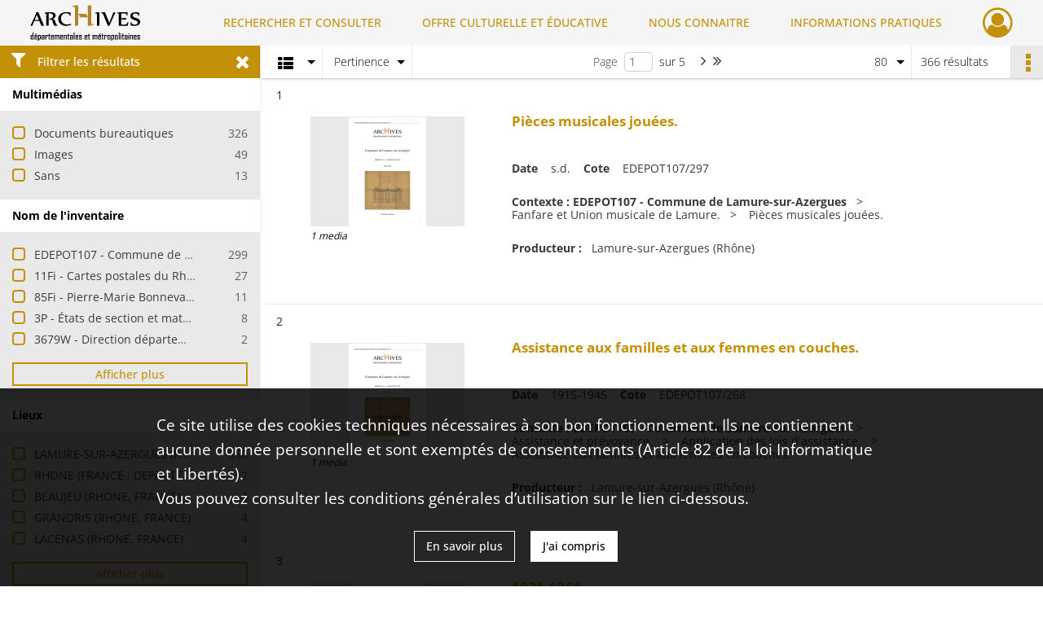

--- FILE ---
content_type: text/html; charset=UTF-8
request_url: https://archives.rhone.fr/search/results?target=controlledAccessGeographicName&keyword=LAMURE-SUR-AZERGUES%20%28RHONE,%20FRANCE%29&resultsPerPage=80
body_size: 21431
content:
<!DOCTYPE html>
<html lang="fr">
    <head data-captcha="recaptcha">
                    

    <!-- Matomo -->
    <script type="text/javascript">
        var _paq = _paq || [];

        /* This code come from https://www.cnil.fr/sites/default/files/typo/document/Configuration_piwik.pdf */
        _paq.push([function() {
            var self = this;
            function getOriginalVisitorCookieTimeout() {
                var now = new Date(),
                    nowTs = Math.round(now.getTime() / 1000),
                    visitorInfo = self.getVisitorInfo();
                var createTs = parseInt(visitorInfo[2]);
                var cookieTimeout = 33696000; // 13 mois en secondes
                return createTs + cookieTimeout - nowTs;
            }
            this.setVisitorCookieTimeout( getOriginalVisitorCookieTimeout() );
        }]);

        /* tracker methods like "setCustomDimension" should be called before "trackPageView" */
        _paq.push(['disableCookies']);
        _paq.push(['trackPageView']);
        _paq.push(['enableLinkTracking']);
        (function() {
            var u="https://statistiques.rhone.fr/";
            _paq.push(['setTrackerUrl', u+'piwik.php']);
            _paq.push(['setSiteId', 11]);
            var d=document, g=d.createElement('script'), s=d.getElementsByTagName('script')[0];
            g.type='text/javascript'; g.async=true; g.defer=true; g.src=u+'piwik.js'; s.parentNode.insertBefore(g,s);
        })();
    </script>
    <!-- End Matomo Code -->

        
        <meta charset="utf-8">
        <title>    LAMURE-SUR-AZERGUES (RHONE, FRANCE) - Recherche
</title>

        <meta name="twitter:card" content="summary" /><meta property="og:url" content="https://archives.rhone.fr/search/results?target=controlledAccessGeographicName&amp;keyword=LAMURE-SUR-AZERGUES%20%28RHONE,%20FRANCE%29&amp;resultsPerPage=80" /><meta property="og:title" content="    LAMURE-SUR-AZERGUES (RHONE, FRANCE) - Recherche
" />
        <meta name="viewport" content="user-scalable=no, initial-scale=1, maximum-scale=1, minimum-scale=1, width=device-width, height=device-height"/>
        <meta name="format-detection" content="telephone=no" />

        
                    <link rel="apple-touch-icon" sizes="180x180" href="/assets/src/application/Custom/assets/static/front/favicons/apple-touch-icon.02fc8a2ac4b4566524c367357679317a.png">
<link rel="icon" type="image/png" sizes="32x32" href="/assets/src/application/Custom/assets/static/front/favicons/favicon-32x32.8935652045d29b8c8d6e2f2a80f9529c.png">
<link rel="icon" type="image/png" sizes="16x16" href="/assets/src/application/Custom/assets/static/front/favicons/favicon-16x16.b3acb5248afd25f4591565929536aafd.png">
<link rel="manifest" href="/assets/src/application/Custom/assets/static/front/favicons/site.webmanifest.6ad2bd6962b36ccd88e1e053531ed9d5.json">
<link rel="mask-icon" href="/assets/src/application/Custom/assets/static/front/favicons/safari-pinned-tab.1d7c9f79c3fc83063da00f71b99fe8fc.svg" color="#5bbad5">

<meta name="msapplication-TileColor" content="#da532c">
<meta name="theme-color" content="#ffffff">
        
        <link rel="stylesheet" type="text/css" href="/assets/assets/front/scss/common.f6beca3a2a1c69b2e044c9e567c84fce.css" />
        <link rel="stylesheet" type="text/css" href="/assets/assets/fonts/index.62fb4e2c9e8a75391dff4f32a9058ffc.css">

            
    <link rel="stylesheet" type="text/css" href="/assets/assets/front/scss/affichage-liste.0f677ce9edf3d6d1d463816fca396ed2.css" />

        <link rel="stylesheet" type="text/css" href="/assets/src/application/Custom/assets/src/scss/index.a8292ec2c728ffb3d93a6e9be2a08db1.css" />
        <link rel="stylesheet" type="text/css" href="/assets/node_modules/@knight-lab/timelinejs/dist/css/timeline.1f24a26632f1a70a920eae94a02df2a0.css" />

    </head>
    <body id="display-results">

                    <header id="header" role="banner">
    <div class="institutional-banner-desktop">
        

    </div>
    <div id="main-header">
        <a id="logo" href="/" title="Aller à la page d&#039;accueil">
    <img class="logo-desktop" src="/assets/src/application/Custom/assets/static/front/img/icono-logo/logo-header.8309eaf4d47c6a0f15090abfda0973d7.png" alt="Archives du département du Rhône et de la métropole de Lyon"/>

        
    <img class="logo-mobile" src="/assets/src/application/Custom/assets/static/front/img/icono-logo/logo-header.8309eaf4d47c6a0f15090abfda0973d7.png" alt="Archives du département du Rhône et de la métropole de Lyon"/>

    <span class="sr-only">Archives du département du Rhône et de la métropole de Lyon</span>
</a>
            
<nav id="main-menu" role="navigation">
            <ul aria-label="menu principal">
                                    <li class="submenu-container"><a href="#">RECHERCHER ET CONSULTER</a>
    <ul class="subnav">
                    <li><a
    href="/page/archives-consultables-en-ligne"
    title="Aller à la page : &quot;Archives consultables en ligne&quot;"
>Archives consultables en ligne</a>
</li>
                    <li><a
    href="/page/inventaires-et-repertoires"
    title="Aller à la page : &quot;Inventaires et répertoires&quot;"
>Inventaires et répertoires</a>
</li>
                    <li><a
    href="/page/conseils-pour-la-recherche"
    title="Aller à la page : &quot;Conseils pour la recherche&quot;"
>Conseils pour la recherche</a>
</li>
                    <li><a
    href="/page/catalogue-de-la-bibliotheque"
    title="Aller à la page : &quot;Catalogue de la bibliothèque&quot;"
>Catalogue de la bibliothèque</a>
</li>
            </ul>
</li>
                                <li class="submenu-container"><a href="#">OFFRE CULTURELLE ET ÉDUCATIVE</a>
    <ul class="subnav">
                    <li><a
    href="/page/programmation"
    title="Aller à la page : &quot;Programmation&quot;"
>Programmation</a>
</li>
                    <li><a
    href="/page/expositions"
    title="Aller à la page : &quot;Expositions&quot;"
>Expositions</a>
</li>
                    <li><a
    href="/page/evenements"
    title="Aller à la page : &quot;Événements&quot;"
>Événements</a>
</li>
                    <li><a
    href="/page/scolaires-et-etudiants"
    title="Aller à la page : &quot;Scolaires et étudiants&quot;"
>Scolaires et étudiants</a>
</li>
                    <li><a
    href="/page/ateliers-adultes"
    title="Aller à la page : &quot;Ateliers adultes&quot;"
>Ateliers adultes</a>
</li>
                    <li><a
    href="/page/cours-de-paleographie"
    title="Aller à la page : &quot;Paléographie&quot;"
>Paléographie</a>
</li>
                    <li><a
    href="/page/hors-les-murs"
    title="Aller à la page : &quot;Hors les murs&quot;"
>Hors les murs</a>
</li>
            </ul>
</li>
                                <li class="submenu-container"><a href="#">NOUS CONNAITRE</a>
    <ul class="subnav">
                    <li><a
    href="/page/histoire"
    title="Aller à la page : &quot;Histoire&quot;"
>Histoire</a>
</li>
                    <li><a
    href="/page/missions-et-activites"
    title="Aller à la page : &quot;Missions et activités&quot;"
>Missions et activités</a>
</li>
                    <li><a
    href="/page/antiquites-et-objets-d-art"
    title="Aller à la page : &quot;Antiquités et objets d&#039;art&quot;"
>Antiquités et objets d&#039;art</a>
</li>
                    <li><a
    href="/page/publications-videos-et-podcasts"
    title="Aller à la page : &quot;Publications, vidéos et podcasts&quot;"
>Publications, vidéos et podcasts</a>
</li>
                    <li><a
    href="/page/devenir-archiviste"
    title="Aller à la page : &quot;Devenir archiviste&quot;"
>Devenir archiviste</a>
</li>
            </ul>
</li>
                                <li class="submenu-container"><a href="#">INFORMATIONS PRATIQUES</a>
    <ul class="subnav">
                    <li><a
    href="/page/horaires-et-acces"
    title="Aller à la page : &quot;Horaires et accès&quot;"
>Horaires et accès</a>
</li>
                    <li><a
    href="/page/etre-lecteur"
    title="Aller à la page : &quot;Être lecteur&quot;"
>Être lecteur</a>
</li>
                    <li><a
    href="/page/reservation-de-documents"
    title="Aller à la page : &quot;Réservation de documents&quot;"
>Réservation de documents</a>
</li>
                    <li><a
    href="/page/prets-pour-expositions"
    title="Aller à la page : &quot;Prêts pour expositions&quot;"
>Prêts pour expositions</a>
</li>
                    <li><a
    href="/page/remettre-vos-archives"
    title="Aller à la page : &quot;Remettre vos archives&quot;"
>Remettre vos archives</a>
</li>
                    <li><a
    href="/page/conserver-vos-documents-personnels"
    title="Aller à la page : &quot;Conserver vos documents personnels&quot;"
>Conserver vos documents personnels</a>
</li>
            </ul>
</li>
            
        </ul>
    </nav>
<nav id="burger-main-menu" class="left" role="navigation">
            <div>
            <label for="burger-sidebar" class="toggle" aria-label="Ouvrir le menu déroulant">
                <span class="sr-only">Ouvrir le menu déroulant</span>
                <span class="icon-bar"></span>
                <span class="icon-bar"></span>
                <span class="icon-bar"></span>
            </label>
            <input type="checkbox" id="burger-sidebar" class="sidebartoggler">

            <div class="page-wrap">
                <div class="sidebar">
                    <ul class="mainnav">
                                                <li class="submenu-container"><a href="#">RECHERCHER ET CONSULTER</a>
    <ul class="subnav">
                    <li><a
    href="/page/archives-consultables-en-ligne"
    title="Aller à la page : &quot;Archives consultables en ligne&quot;"
>Archives consultables en ligne</a>
</li>
                    <li><a
    href="/page/inventaires-et-repertoires"
    title="Aller à la page : &quot;Inventaires et répertoires&quot;"
>Inventaires et répertoires</a>
</li>
                    <li><a
    href="/page/conseils-pour-la-recherche"
    title="Aller à la page : &quot;Conseils pour la recherche&quot;"
>Conseils pour la recherche</a>
</li>
                    <li><a
    href="/page/catalogue-de-la-bibliotheque"
    title="Aller à la page : &quot;Catalogue de la bibliothèque&quot;"
>Catalogue de la bibliothèque</a>
</li>
            </ul>
</li>
                                <li class="submenu-container"><a href="#">OFFRE CULTURELLE ET ÉDUCATIVE</a>
    <ul class="subnav">
                    <li><a
    href="/page/programmation"
    title="Aller à la page : &quot;Programmation&quot;"
>Programmation</a>
</li>
                    <li><a
    href="/page/expositions"
    title="Aller à la page : &quot;Expositions&quot;"
>Expositions</a>
</li>
                    <li><a
    href="/page/evenements"
    title="Aller à la page : &quot;Événements&quot;"
>Événements</a>
</li>
                    <li><a
    href="/page/scolaires-et-etudiants"
    title="Aller à la page : &quot;Scolaires et étudiants&quot;"
>Scolaires et étudiants</a>
</li>
                    <li><a
    href="/page/ateliers-adultes"
    title="Aller à la page : &quot;Ateliers adultes&quot;"
>Ateliers adultes</a>
</li>
                    <li><a
    href="/page/cours-de-paleographie"
    title="Aller à la page : &quot;Paléographie&quot;"
>Paléographie</a>
</li>
                    <li><a
    href="/page/hors-les-murs"
    title="Aller à la page : &quot;Hors les murs&quot;"
>Hors les murs</a>
</li>
            </ul>
</li>
                                <li class="submenu-container"><a href="#">NOUS CONNAITRE</a>
    <ul class="subnav">
                    <li><a
    href="/page/histoire"
    title="Aller à la page : &quot;Histoire&quot;"
>Histoire</a>
</li>
                    <li><a
    href="/page/missions-et-activites"
    title="Aller à la page : &quot;Missions et activités&quot;"
>Missions et activités</a>
</li>
                    <li><a
    href="/page/antiquites-et-objets-d-art"
    title="Aller à la page : &quot;Antiquités et objets d&#039;art&quot;"
>Antiquités et objets d&#039;art</a>
</li>
                    <li><a
    href="/page/publications-videos-et-podcasts"
    title="Aller à la page : &quot;Publications, vidéos et podcasts&quot;"
>Publications, vidéos et podcasts</a>
</li>
                    <li><a
    href="/page/devenir-archiviste"
    title="Aller à la page : &quot;Devenir archiviste&quot;"
>Devenir archiviste</a>
</li>
            </ul>
</li>
                                <li class="submenu-container"><a href="#">INFORMATIONS PRATIQUES</a>
    <ul class="subnav">
                    <li><a
    href="/page/horaires-et-acces"
    title="Aller à la page : &quot;Horaires et accès&quot;"
>Horaires et accès</a>
</li>
                    <li><a
    href="/page/etre-lecteur"
    title="Aller à la page : &quot;Être lecteur&quot;"
>Être lecteur</a>
</li>
                    <li><a
    href="/page/reservation-de-documents"
    title="Aller à la page : &quot;Réservation de documents&quot;"
>Réservation de documents</a>
</li>
                    <li><a
    href="/page/prets-pour-expositions"
    title="Aller à la page : &quot;Prêts pour expositions&quot;"
>Prêts pour expositions</a>
</li>
                    <li><a
    href="/page/remettre-vos-archives"
    title="Aller à la page : &quot;Remettre vos archives&quot;"
>Remettre vos archives</a>
</li>
                    <li><a
    href="/page/conserver-vos-documents-personnels"
    title="Aller à la page : &quot;Conserver vos documents personnels&quot;"
>Conserver vos documents personnels</a>
</li>
            </ul>
</li>
            
                    </ul>
                    

                </div>
            </div>
        </div>
    </nav>
<nav id="user-profile" role="navigation">
    <ul>
                    <li class="user-profile submenu-container">
                            <a href="/user/login?targetRoute=front.search&amp;targetRouteParameters%5Btarget%5D=controlledAccessGeographicName&amp;targetRouteParameters%5Bkeyword%5D=LAMURE-SUR-AZERGUES%20%28RHONE,%20FRANCE%29&amp;targetRouteParameters%5BresultsPerPage%5D=80" class="user-profile-icon-container" title="Mon espace personnel">
                <i class="fa fa-user-circle-o" aria-hidden="true"></i>
            </a>
            <ul class="subnav">
                <li>
                    <a href="/user/login?targetRoute=front.search&amp;targetRouteParameters%5Btarget%5D=controlledAccessGeographicName&amp;targetRouteParameters%5Bkeyword%5D=LAMURE-SUR-AZERGUES%20%28RHONE,%20FRANCE%29&amp;targetRouteParameters%5BresultsPerPage%5D=80" title="Se connecter">Se connecter</a>
                </li>
                                    <li>
                        <a href="/register" title="S&#039;inscrire">S&#039;inscrire</a>
                    </li>
                            </ul>

                </li>
    
    </ul>
</nav>
<nav id="burger-user-profile" class="right" role="navigation">
    <label for="profile-sidebar" class="toggle">
                    <i class="fa fa-user-circle-o user-profile-icon " aria-hidden="true"></i>
    
    </label>
    <input type="checkbox" id="profile-sidebar" class="sidebartoggler">

    <div class="page-wrap">
        <div class="sidebar">
            <ul class="mainnav">
                                                <li>
                <a href="/user/login?targetRoute=front.search&amp;targetRouteParameters%5Btarget%5D=controlledAccessGeographicName&amp;targetRouteParameters%5Bkeyword%5D=LAMURE-SUR-AZERGUES%20%28RHONE,%20FRANCE%29&amp;targetRouteParameters%5BresultsPerPage%5D=80" title="Se connecter">Se connecter</a>
            </li>
                            <li>
                    <a href="/register" title="S&#039;inscrire">S&#039;inscrire</a>
                </li>
                        
            </ul>
        </div>
    </div>
</nav>


    </div>
</header>
        
        <div id="old-browsers" class="disclaimer">
    <div class="text">
        Ce portail est conçu pour être utilisé sur les navigateurs Chrome, Firefox, Safari et Edge. Pour une expérience optimale, nous vous invitons à utiliser l&#039;un de ces navigateurs.
    </div>
    <div class="buttons">
        <button type="button" class="btn btn-primary" id="old-browsers-accept">J&#039;ai compris</button>
    </div>
</div>

        <main role="main" id="page-top">

                                        
            
            
            
            
        <section class="facets no-print ">
                            <aside>
    <h2 class="filter"><i class="fas fa-filter" aria-hidden="true"></i>Filtrer les résultats<span><i class="fa fa-times" aria-hidden="true"></i></span></h2>
    <form id="form-facets" method="GET">
                        <input type="hidden" name="target" value="controlledAccessGeographicName" />
                                <input type="hidden" name="keyword" value="LAMURE-SUR-AZERGUES (RHONE, FRANCE)" />
                                <input type="hidden" name="resultsPerPage" value="80" />
            
            <input type="hidden" name="mapBounds" value="" />
    
                <div class="facet">
                <div class="title">Multimédias</div>
                <fieldset>
                    <legend class="sr-only">Filtre les résultats par : Multimédias</legend>
                        <ul>
                                <li class="row ">
                <div class="col-sm-10 term custom-control custom-checkbox">
                    <input
                        type="checkbox"
                        class="custom-control-input"
                        name="facet_media"
                        id="facet_media.1"
                        value="document"
                                            />
                                                                                                        <label class="custom-control-label" for="facet_media.1" title="Documents bureautiques">Documents bureautiques</label>
                </div>
                <div class="col-sm-2 count">326</div>
            </li>
                                <li class="row ">
                <div class="col-sm-10 term custom-control custom-checkbox">
                    <input
                        type="checkbox"
                        class="custom-control-input"
                        name="facet_media"
                        id="facet_media.2"
                        value="image"
                                            />
                                                                                                        <label class="custom-control-label" for="facet_media.2" title="Images">Images</label>
                </div>
                <div class="col-sm-2 count">49</div>
            </li>
                                <li class="row ">
                <div class="col-sm-10 term custom-control custom-checkbox">
                    <input
                        type="checkbox"
                        class="custom-control-input"
                        name="facet_media"
                        id="facet_media.3"
                        value="none"
                                            />
                                                                                                        <label class="custom-control-label" for="facet_media.3" title="Sans">Sans</label>
                </div>
                <div class="col-sm-2 count">13</div>
            </li>
            </ul>
    
                </fieldset>
            </div>
                <div class="facet">
                <div class="title">Nom de l&#039;inventaire</div>
                <fieldset>
                    <legend class="sr-only">Filtre les résultats par : Nom de l&#039;inventaire</legend>
                        <ul>
                                <li class="row ">
                <div class="col-sm-10 term custom-control custom-checkbox">
                    <input
                        type="checkbox"
                        class="custom-control-input"
                        name="facet_titleProper"
                        id="facet_titleProper.1"
                        value="EDEPOT107 - Commune de Lamure-sur-Azergues"
                                            />
                                                            <label class="custom-control-label" for="facet_titleProper.1" title="EDEPOT107 - Commune de Lamure-sur-Azergues">EDEPOT107 - Commune de Lamure-sur-Azergues</label>
                </div>
                <div class="col-sm-2 count">299</div>
            </li>
                                <li class="row ">
                <div class="col-sm-10 term custom-control custom-checkbox">
                    <input
                        type="checkbox"
                        class="custom-control-input"
                        name="facet_titleProper"
                        id="facet_titleProper.2"
                        value="11Fi - Cartes postales du Rhône"
                                            />
                                                            <label class="custom-control-label" for="facet_titleProper.2" title="11Fi - Cartes postales du Rhône">11Fi - Cartes postales du Rhône</label>
                </div>
                <div class="col-sm-2 count">27</div>
            </li>
                                <li class="row ">
                <div class="col-sm-10 term custom-control custom-checkbox">
                    <input
                        type="checkbox"
                        class="custom-control-input"
                        name="facet_titleProper"
                        id="facet_titleProper.3"
                        value="85Fi - Pierre-Marie Bonnevay, géomètre arpenteur"
                                            />
                                                            <label class="custom-control-label" for="facet_titleProper.3" title="85Fi - Pierre-Marie Bonnevay, géomètre arpenteur">85Fi - Pierre-Marie Bonnevay, géomètre arpenteur</label>
                </div>
                <div class="col-sm-2 count">11</div>
            </li>
                                <li class="row ">
                <div class="col-sm-10 term custom-control custom-checkbox">
                    <input
                        type="checkbox"
                        class="custom-control-input"
                        name="facet_titleProper"
                        id="facet_titleProper.4"
                        value="3P - États de section et matrices du cadastre napoléonien"
                                            />
                                                            <label class="custom-control-label" for="facet_titleProper.4" title="3P - États de section et matrices du cadastre napoléonien">3P - États de section et matrices du cadastre napoléonien</label>
                </div>
                <div class="col-sm-2 count">8</div>
            </li>
                                <li class="row ">
                <div class="col-sm-10 term custom-control custom-checkbox">
                    <input
                        type="checkbox"
                        class="custom-control-input"
                        name="facet_titleProper"
                        id="facet_titleProper.5"
                        value="3679W - Direction départementale de l&#039;équipement (DDE) - Voirie départementale"
                                            />
                                                            <label class="custom-control-label" for="facet_titleProper.5" title="3679W - Direction départementale de l&#039;équipement (DDE) - Voirie départementale">3679W - Direction départementale de l&#039;équipement (DDE) - Voirie départementale</label>
                </div>
                <div class="col-sm-2 count">2</div>
            </li>
                                <li class="row hidden">
                <div class="col-sm-10 term custom-control custom-checkbox">
                    <input
                        type="checkbox"
                        class="custom-control-input"
                        name="facet_titleProper"
                        id="facet_titleProper.6"
                        value="5Q : Séquestres des biens d&#039;église"
                                            />
                                                            <label class="custom-control-label" for="facet_titleProper.6" title="5Q : Séquestres des biens d&#039;église">5Q : Séquestres des biens d&#039;église</label>
                </div>
                <div class="col-sm-2 count">2</div>
            </li>
                                <li class="row hidden">
                <div class="col-sm-10 term custom-control custom-checkbox">
                    <input
                        type="checkbox"
                        class="custom-control-input"
                        name="facet_titleProper"
                        id="facet_titleProper.7"
                        value="6025W - Conseil de la petite enfance du Rhône - Fonctionnement et activités"
                                            />
                                                            <label class="custom-control-label" for="facet_titleProper.7" title="6025W - Conseil de la petite enfance du Rhône - Fonctionnement et activités">6025W - Conseil de la petite enfance du Rhône - Fonctionnement et activités</label>
                </div>
                <div class="col-sm-2 count">2</div>
            </li>
                                <li class="row hidden">
                <div class="col-sm-10 term custom-control custom-checkbox">
                    <input
                        type="checkbox"
                        class="custom-control-input"
                        name="facet_titleProper"
                        id="facet_titleProper.8"
                        value="12Fi - Affiches de dimensions égales ou supérieures à 24x30 cm"
                                            />
                                                            <label class="custom-control-label" for="facet_titleProper.8" title="12Fi - Affiches de dimensions égales ou supérieures à 24x30 cm">12Fi - Affiches de dimensions égales ou supérieures à 24x30 cm</label>
                </div>
                <div class="col-sm-2 count">1</div>
            </li>
                                <li class="row hidden">
                <div class="col-sm-10 term custom-control custom-checkbox">
                    <input
                        type="checkbox"
                        class="custom-control-input"
                        name="facet_titleProper"
                        id="facet_titleProper.9"
                        value="1Q-2Q : Biens nationaux"
                                            />
                                                            <label class="custom-control-label" for="facet_titleProper.9" title="1Q-2Q : Biens nationaux">1Q-2Q : Biens nationaux</label>
                </div>
                <div class="col-sm-2 count">1</div>
            </li>
                                <li class="row hidden">
                <div class="col-sm-10 term custom-control custom-checkbox">
                    <input
                        type="checkbox"
                        class="custom-control-input"
                        name="facet_titleProper"
                        id="facet_titleProper.10"
                        value="4046W - Direction départementale de l&#039;équipement (DDE) - Permis de construire"
                                            />
                                                            <label class="custom-control-label" for="facet_titleProper.10" title="4046W - Direction départementale de l&#039;équipement (DDE) - Permis de construire">4046W - Direction départementale de l&#039;équipement (DDE) - Permis de construire</label>
                </div>
                <div class="col-sm-2 count">1</div>
            </li>
                                <li class="row hidden">
                <div class="col-sm-10 term custom-control custom-checkbox">
                    <input
                        type="checkbox"
                        class="custom-control-input"
                        name="facet_titleProper"
                        id="facet_titleProper.11"
                        value="4564W - Direction départementale de l&#039;équipement (DDE) - Permis de construire"
                                            />
                                                            <label class="custom-control-label" for="facet_titleProper.11" title="4564W - Direction départementale de l&#039;équipement (DDE) - Permis de construire">4564W - Direction départementale de l&#039;équipement (DDE) - Permis de construire</label>
                </div>
                <div class="col-sm-2 count">1</div>
            </li>
                                <li class="row hidden">
                <div class="col-sm-10 term custom-control custom-checkbox">
                    <input
                        type="checkbox"
                        class="custom-control-input"
                        name="facet_titleProper"
                        id="facet_titleProper.12"
                        value="5545W - Préfecture du Rhône - Cahiers citoyens du grand débat national"
                                            />
                                                            <label class="custom-control-label" for="facet_titleProper.12" title="5545W - Préfecture du Rhône - Cahiers citoyens du grand débat national">5545W - Préfecture du Rhône - Cahiers citoyens du grand débat national</label>
                </div>
                <div class="col-sm-2 count">1</div>
            </li>
                                <li class="row hidden">
                <div class="col-sm-10 term custom-control custom-checkbox">
                    <input
                        type="checkbox"
                        class="custom-control-input"
                        name="facet_titleProper"
                        id="facet_titleProper.13"
                        value="5794W - Préfecture du Rhône - Permis d&#039;aménager"
                                            />
                                                            <label class="custom-control-label" for="facet_titleProper.13" title="5794W - Préfecture du Rhône - Permis d&#039;aménager">5794W - Préfecture du Rhône - Permis d&#039;aménager</label>
                </div>
                <div class="col-sm-2 count">1</div>
            </li>
                                <li class="row hidden">
                <div class="col-sm-10 term custom-control custom-checkbox">
                    <input
                        type="checkbox"
                        class="custom-control-input"
                        name="facet_titleProper"
                        id="facet_titleProper.14"
                        value="6111W - Département du Rhône - Travaux dans les collèges et bâtiments départementaux"
                                            />
                                                            <label class="custom-control-label" for="facet_titleProper.14" title="6111W - Département du Rhône - Travaux dans les collèges et bâtiments départementaux">6111W - Département du Rhône - Travaux dans les collèges et bâtiments départementaux</label>
                </div>
                <div class="col-sm-2 count">1</div>
            </li>
                                <li class="row hidden">
                <div class="col-sm-10 term custom-control custom-checkbox">
                    <input
                        type="checkbox"
                        class="custom-control-input"
                        name="facet_titleProper"
                        id="facet_titleProper.15"
                        value="6155W - Département du Rhône - Gestion foncière des biens immobiliers"
                                            />
                                                            <label class="custom-control-label" for="facet_titleProper.15" title="6155W - Département du Rhône - Gestion foncière des biens immobiliers">6155W - Département du Rhône - Gestion foncière des biens immobiliers</label>
                </div>
                <div class="col-sm-2 count">1</div>
            </li>
                                <li class="row hidden">
                <div class="col-sm-10 term custom-control custom-checkbox">
                    <input
                        type="checkbox"
                        class="custom-control-input"
                        name="facet_titleProper"
                        id="facet_titleProper.16"
                        value="6222W - Département du Rhône - Gestion foncière sur les territoires de la métropole de Lyon et du département du Rhône"
                                            />
                                                            <label class="custom-control-label" for="facet_titleProper.16" title="6222W - Département du Rhône - Gestion foncière sur les territoires de la métropole de Lyon et du département du Rhône">6222W - Département du Rhône - Gestion foncière sur les territoires de la métropole de Lyon et du département du Rhône</label>
                </div>
                <div class="col-sm-2 count">1</div>
            </li>
                                <li class="row hidden">
                <div class="col-sm-10 term custom-control custom-checkbox">
                    <input
                        type="checkbox"
                        class="custom-control-input"
                        name="facet_titleProper"
                        id="facet_titleProper.17"
                        value="6384W - Département du Rhône - Opérations foncières"
                                            />
                                                            <label class="custom-control-label" for="facet_titleProper.17" title="6384W - Département du Rhône - Opérations foncières">6384W - Département du Rhône - Opérations foncières</label>
                </div>
                <div class="col-sm-2 count">1</div>
            </li>
                                <li class="row hidden">
                <div class="col-sm-10 term custom-control custom-checkbox">
                    <input
                        type="checkbox"
                        class="custom-control-input"
                        name="facet_titleProper"
                        id="facet_titleProper.18"
                        value="6424W - Département du Rhône - Gestion foncière sur les territoires de la métropole de Lyon et du département du Rhône"
                                            />
                                                            <label class="custom-control-label" for="facet_titleProper.18" title="6424W - Département du Rhône - Gestion foncière sur les territoires de la métropole de Lyon et du département du Rhône">6424W - Département du Rhône - Gestion foncière sur les territoires de la métropole de Lyon et du département du Rhône</label>
                </div>
                <div class="col-sm-2 count">1</div>
            </li>
                                <li class="row hidden">
                <div class="col-sm-10 term custom-control custom-checkbox">
                    <input
                        type="checkbox"
                        class="custom-control-input"
                        name="facet_titleProper"
                        id="facet_titleProper.19"
                        value="6445W - Archives du département du Rhône et de la métropole de Lyon - Archives communales, suivi"
                                            />
                                                            <label class="custom-control-label" for="facet_titleProper.19" title="6445W - Archives du département du Rhône et de la métropole de Lyon - Archives communales, suivi">6445W - Archives du département du Rhône et de la métropole de Lyon - Archives communales, suivi</label>
                </div>
                <div class="col-sm-2 count">1</div>
            </li>
                                <li class="row hidden">
                <div class="col-sm-10 term custom-control custom-checkbox">
                    <input
                        type="checkbox"
                        class="custom-control-input"
                        name="facet_titleProper"
                        id="facet_titleProper.20"
                        value="66Fi - La Poste dans le Rhône"
                                            />
                                                            <label class="custom-control-label" for="facet_titleProper.20" title="66Fi - La Poste dans le Rhône">66Fi - La Poste dans le Rhône</label>
                </div>
                <div class="col-sm-2 count">1</div>
            </li>
                                <li class="row hidden">
                <div class="col-sm-10 term custom-control custom-checkbox">
                    <input
                        type="checkbox"
                        class="custom-control-input"
                        name="facet_titleProper"
                        id="facet_titleProper.21"
                        value="6M - Population, économie, statistiques"
                                            />
                                                            <label class="custom-control-label" for="facet_titleProper.21" title="6M - Population, économie, statistiques">6M - Population, économie, statistiques</label>
                </div>
                <div class="col-sm-2 count">1</div>
            </li>
                                <li class="row hidden">
                <div class="col-sm-10 term custom-control custom-checkbox">
                    <input
                        type="checkbox"
                        class="custom-control-input"
                        name="facet_titleProper"
                        id="facet_titleProper.22"
                        value="72Fi - Famille Sarrazin"
                                            />
                                                            <label class="custom-control-label" for="facet_titleProper.22" title="72Fi - Famille Sarrazin">72Fi - Famille Sarrazin</label>
                </div>
                <div class="col-sm-2 count">1</div>
            </li>
            </ul>
            <div class="show-more">
            <div class="btn btn-secondary">Afficher plus</div>
        </div>
        <div class="show-less">
                        <div class="btn btn-secondary">Afficher moins</div>
        </div>
    
                </fieldset>
            </div>
                <div class="facet">
                <div class="title">Lieux</div>
                <fieldset>
                    <legend class="sr-only">Filtre les résultats par : Lieux</legend>
                        <ul>
                                <li class="row ">
                <div class="col-sm-10 term custom-control custom-checkbox">
                    <input
                        type="checkbox"
                        class="custom-control-input"
                        name="facet_geographicName"
                        id="facet_geographicName.1"
                        value="LAMURE-SUR-AZERGUES (RHONE, FRANCE)"
                                            />
                                                            <label class="custom-control-label" for="facet_geographicName.1" title="LAMURE-SUR-AZERGUES (RHONE, FRANCE)">LAMURE-SUR-AZERGUES (RHONE, FRANCE)</label>
                </div>
                <div class="col-sm-2 count">366</div>
            </li>
                                <li class="row ">
                <div class="col-sm-10 term custom-control custom-checkbox">
                    <input
                        type="checkbox"
                        class="custom-control-input"
                        name="facet_geographicName"
                        id="facet_geographicName.2"
                        value="RHONE (FRANCE ; DEPARTEMENT)"
                                            />
                                                            <label class="custom-control-label" for="facet_geographicName.2" title="RHONE (FRANCE ; DEPARTEMENT)">RHONE (FRANCE ; DEPARTEMENT)</label>
                </div>
                <div class="col-sm-2 count">12</div>
            </li>
                                <li class="row ">
                <div class="col-sm-10 term custom-control custom-checkbox">
                    <input
                        type="checkbox"
                        class="custom-control-input"
                        name="facet_geographicName"
                        id="facet_geographicName.3"
                        value="BEAUJEU (RHONE, FRANCE)"
                                            />
                                                            <label class="custom-control-label" for="facet_geographicName.3" title="BEAUJEU (RHONE, FRANCE)">BEAUJEU (RHONE, FRANCE)</label>
                </div>
                <div class="col-sm-2 count">4</div>
            </li>
                                <li class="row ">
                <div class="col-sm-10 term custom-control custom-checkbox">
                    <input
                        type="checkbox"
                        class="custom-control-input"
                        name="facet_geographicName"
                        id="facet_geographicName.4"
                        value="GRANDRIS (RHONE, FRANCE)"
                                            />
                                                            <label class="custom-control-label" for="facet_geographicName.4" title="GRANDRIS (RHONE, FRANCE)">GRANDRIS (RHONE, FRANCE)</label>
                </div>
                <div class="col-sm-2 count">4</div>
            </li>
                                <li class="row ">
                <div class="col-sm-10 term custom-control custom-checkbox">
                    <input
                        type="checkbox"
                        class="custom-control-input"
                        name="facet_geographicName"
                        id="facet_geographicName.5"
                        value="LACENAS (RHONE, FRANCE)"
                                            />
                                                            <label class="custom-control-label" for="facet_geographicName.5" title="LACENAS (RHONE, FRANCE)">LACENAS (RHONE, FRANCE)</label>
                </div>
                <div class="col-sm-2 count">4</div>
            </li>
                                <li class="row hidden">
                <div class="col-sm-10 term custom-control custom-checkbox">
                    <input
                        type="checkbox"
                        class="custom-control-input"
                        name="facet_geographicName"
                        id="facet_geographicName.6"
                        value="LENTILLY (RHONE, FRANCE)"
                                            />
                                                            <label class="custom-control-label" for="facet_geographicName.6" title="LENTILLY (RHONE, FRANCE)">LENTILLY (RHONE, FRANCE)</label>
                </div>
                <div class="col-sm-2 count">4</div>
            </li>
                                <li class="row hidden">
                <div class="col-sm-10 term custom-control custom-checkbox">
                    <input
                        type="checkbox"
                        class="custom-control-input"
                        name="facet_geographicName"
                        id="facet_geographicName.7"
                        value="MESSIMY (RHONE, FRANCE)"
                                            />
                                                            <label class="custom-control-label" for="facet_geographicName.7" title="MESSIMY (RHONE, FRANCE)">MESSIMY (RHONE, FRANCE)</label>
                </div>
                <div class="col-sm-2 count">4</div>
            </li>
                                <li class="row hidden">
                <div class="col-sm-10 term custom-control custom-checkbox">
                    <input
                        type="checkbox"
                        class="custom-control-input"
                        name="facet_geographicName"
                        id="facet_geographicName.8"
                        value="SAINT-JEAN-LA-BUSSIERE (RHONE, FRANCE)"
                                            />
                                                            <label class="custom-control-label" for="facet_geographicName.8" title="SAINT-JEAN-LA-BUSSIERE (RHONE, FRANCE)">SAINT-JEAN-LA-BUSSIERE (RHONE, FRANCE)</label>
                </div>
                <div class="col-sm-2 count">4</div>
            </li>
                                <li class="row hidden">
                <div class="col-sm-10 term custom-control custom-checkbox">
                    <input
                        type="checkbox"
                        class="custom-control-input"
                        name="facet_geographicName"
                        id="facet_geographicName.9"
                        value="SAINT-LAURENT-DE-CHAMOUSSET (RHONE, FRANCE)"
                                            />
                                                            <label class="custom-control-label" for="facet_geographicName.9" title="SAINT-LAURENT-DE-CHAMOUSSET (RHONE, FRANCE)">SAINT-LAURENT-DE-CHAMOUSSET (RHONE, FRANCE)</label>
                </div>
                <div class="col-sm-2 count">4</div>
            </li>
                                <li class="row hidden">
                <div class="col-sm-10 term custom-control custom-checkbox">
                    <input
                        type="checkbox"
                        class="custom-control-input"
                        name="facet_geographicName"
                        id="facet_geographicName.10"
                        value="SAINT-NIZIER-D&#039;AZERGUES (RHONE, FRANCE)"
                                            />
                                                            <label class="custom-control-label" for="facet_geographicName.10" title="SAINT-NIZIER-D&#039;AZERGUES (RHONE, FRANCE)">SAINT-NIZIER-D&#039;AZERGUES (RHONE, FRANCE)</label>
                </div>
                <div class="col-sm-2 count">4</div>
            </li>
                                <li class="row hidden">
                <div class="col-sm-10 term custom-control custom-checkbox">
                    <input
                        type="checkbox"
                        class="custom-control-input"
                        name="facet_geographicName"
                        id="facet_geographicName.11"
                        value="AMPLEPUIS (RHONE, FRANCE)"
                                            />
                                                            <label class="custom-control-label" for="facet_geographicName.11" title="AMPLEPUIS (RHONE, FRANCE)">AMPLEPUIS (RHONE, FRANCE)</label>
                </div>
                <div class="col-sm-2 count">3</div>
            </li>
                                <li class="row hidden">
                <div class="col-sm-10 term custom-control custom-checkbox">
                    <input
                        type="checkbox"
                        class="custom-control-input"
                        name="facet_geographicName"
                        id="facet_geographicName.12"
                        value="BRIGNAIS (RHONE, FRANCE)"
                                            />
                                                            <label class="custom-control-label" for="facet_geographicName.12" title="BRIGNAIS (RHONE, FRANCE)">BRIGNAIS (RHONE, FRANCE)</label>
                </div>
                <div class="col-sm-2 count">3</div>
            </li>
                                <li class="row hidden">
                <div class="col-sm-10 term custom-control custom-checkbox">
                    <input
                        type="checkbox"
                        class="custom-control-input"
                        name="facet_geographicName"
                        id="facet_geographicName.13"
                        value="BRUSSIEU (RHONE, FRANCE)"
                                            />
                                                            <label class="custom-control-label" for="facet_geographicName.13" title="BRUSSIEU (RHONE, FRANCE)">BRUSSIEU (RHONE, FRANCE)</label>
                </div>
                <div class="col-sm-2 count">3</div>
            </li>
                                <li class="row hidden">
                <div class="col-sm-10 term custom-control custom-checkbox">
                    <input
                        type="checkbox"
                        class="custom-control-input"
                        name="facet_geographicName"
                        id="facet_geographicName.14"
                        value="CHAMBOST-ALLIERES (RHONE, FRANCE)"
                                            />
                                                            <label class="custom-control-label" for="facet_geographicName.14" title="CHAMBOST-ALLIERES (RHONE, FRANCE)">CHAMBOST-ALLIERES (RHONE, FRANCE)</label>
                </div>
                <div class="col-sm-2 count">3</div>
            </li>
                                <li class="row hidden">
                <div class="col-sm-10 term custom-control custom-checkbox">
                    <input
                        type="checkbox"
                        class="custom-control-input"
                        name="facet_geographicName"
                        id="facet_geographicName.15"
                        value="CHAMBOST-LONGESSAIGNE (RHONE, FRANCE)"
                                            />
                                                            <label class="custom-control-label" for="facet_geographicName.15" title="CHAMBOST-LONGESSAIGNE (RHONE, FRANCE)">CHAMBOST-LONGESSAIGNE (RHONE, FRANCE)</label>
                </div>
                <div class="col-sm-2 count">3</div>
            </li>
                                <li class="row hidden">
                <div class="col-sm-10 term custom-control custom-checkbox">
                    <input
                        type="checkbox"
                        class="custom-control-input"
                        name="facet_geographicName"
                        id="facet_geographicName.16"
                        value="CIVRIEUX-D&#039;AZERGUES (RHONE, FRANCE)"
                                            />
                                                            <label class="custom-control-label" for="facet_geographicName.16" title="CIVRIEUX-D&#039;AZERGUES (RHONE, FRANCE)">CIVRIEUX-D&#039;AZERGUES (RHONE, FRANCE)</label>
                </div>
                <div class="col-sm-2 count">3</div>
            </li>
                                <li class="row hidden">
                <div class="col-sm-10 term custom-control custom-checkbox">
                    <input
                        type="checkbox"
                        class="custom-control-input"
                        name="facet_geographicName"
                        id="facet_geographicName.17"
                        value="CORBAS (RHONE, FRANCE)"
                                            />
                                                            <label class="custom-control-label" for="facet_geographicName.17" title="CORBAS (RHONE, FRANCE)">CORBAS (RHONE, FRANCE)</label>
                </div>
                <div class="col-sm-2 count">3</div>
            </li>
                                <li class="row hidden">
                <div class="col-sm-10 term custom-control custom-checkbox">
                    <input
                        type="checkbox"
                        class="custom-control-input"
                        name="facet_geographicName"
                        id="facet_geographicName.18"
                        value="DECINES-CHARPIEU (RHONE, FRANCE)"
                                            />
                                                            <label class="custom-control-label" for="facet_geographicName.18" title="DECINES-CHARPIEU (RHONE, FRANCE)">DECINES-CHARPIEU (RHONE, FRANCE)</label>
                </div>
                <div class="col-sm-2 count">3</div>
            </li>
                                <li class="row hidden">
                <div class="col-sm-10 term custom-control custom-checkbox">
                    <input
                        type="checkbox"
                        class="custom-control-input"
                        name="facet_geographicName"
                        id="facet_geographicName.19"
                        value="DUERNE (RHONE, FRANCE)"
                                            />
                                                            <label class="custom-control-label" for="facet_geographicName.19" title="DUERNE (RHONE, FRANCE)">DUERNE (RHONE, FRANCE)</label>
                </div>
                <div class="col-sm-2 count">3</div>
            </li>
                                <li class="row hidden">
                <div class="col-sm-10 term custom-control custom-checkbox">
                    <input
                        type="checkbox"
                        class="custom-control-input"
                        name="facet_geographicName"
                        id="facet_geographicName.20"
                        value="FONTAINES-SAINT-MARTIN (RHONE, FRANCE)"
                                            />
                                                            <label class="custom-control-label" for="facet_geographicName.20" title="FONTAINES-SAINT-MARTIN (RHONE, FRANCE)">FONTAINES-SAINT-MARTIN (RHONE, FRANCE)</label>
                </div>
                <div class="col-sm-2 count">3</div>
            </li>
                                <li class="row hidden">
                <div class="col-sm-10 term custom-control custom-checkbox">
                    <input
                        type="checkbox"
                        class="custom-control-input"
                        name="facet_geographicName"
                        id="facet_geographicName.21"
                        value="GREZIEU-LA-VARENNE (RHONE, FRANCE)"
                                            />
                                                            <label class="custom-control-label" for="facet_geographicName.21" title="GREZIEU-LA-VARENNE (RHONE, FRANCE)">GREZIEU-LA-VARENNE (RHONE, FRANCE)</label>
                </div>
                <div class="col-sm-2 count">3</div>
            </li>
                                <li class="row hidden">
                <div class="col-sm-10 term custom-control custom-checkbox">
                    <input
                        type="checkbox"
                        class="custom-control-input"
                        name="facet_geographicName"
                        id="facet_geographicName.22"
                        value="JONS (RHONE, FRANCE)"
                                            />
                                                            <label class="custom-control-label" for="facet_geographicName.22" title="JONS (RHONE, FRANCE)">JONS (RHONE, FRANCE)</label>
                </div>
                <div class="col-sm-2 count">3</div>
            </li>
                                <li class="row hidden">
                <div class="col-sm-10 term custom-control custom-checkbox">
                    <input
                        type="checkbox"
                        class="custom-control-input"
                        name="facet_geographicName"
                        id="facet_geographicName.23"
                        value="LA MULATIERE (RHONE, FRANCE)"
                                            />
                                                            <label class="custom-control-label" for="facet_geographicName.23" title="LA MULATIERE (RHONE, FRANCE)">LA MULATIERE (RHONE, FRANCE)</label>
                </div>
                <div class="col-sm-2 count">3</div>
            </li>
                                <li class="row hidden">
                <div class="col-sm-10 term custom-control custom-checkbox">
                    <input
                        type="checkbox"
                        class="custom-control-input"
                        name="facet_geographicName"
                        id="facet_geographicName.24"
                        value="LACHASSAGNE (RHONE, FRANCE)"
                                            />
                                                            <label class="custom-control-label" for="facet_geographicName.24" title="LACHASSAGNE (RHONE, FRANCE)">LACHASSAGNE (RHONE, FRANCE)</label>
                </div>
                <div class="col-sm-2 count">3</div>
            </li>
                                <li class="row hidden">
                <div class="col-sm-10 term custom-control custom-checkbox">
                    <input
                        type="checkbox"
                        class="custom-control-input"
                        name="facet_geographicName"
                        id="facet_geographicName.25"
                        value="LANCIE (RHONE, FRANCE)"
                                            />
                                                            <label class="custom-control-label" for="facet_geographicName.25" title="LANCIE (RHONE, FRANCE)">LANCIE (RHONE, FRANCE)</label>
                </div>
                <div class="col-sm-2 count">3</div>
            </li>
                                <li class="row hidden">
                <div class="col-sm-10 term custom-control custom-checkbox">
                    <input
                        type="checkbox"
                        class="custom-control-input"
                        name="facet_geographicName"
                        id="facet_geographicName.26"
                        value="LARAJASSE (RHONE, FRANCE)"
                                            />
                                                            <label class="custom-control-label" for="facet_geographicName.26" title="LARAJASSE (RHONE, FRANCE)">LARAJASSE (RHONE, FRANCE)</label>
                </div>
                <div class="col-sm-2 count">3</div>
            </li>
                                <li class="row hidden">
                <div class="col-sm-10 term custom-control custom-checkbox">
                    <input
                        type="checkbox"
                        class="custom-control-input"
                        name="facet_geographicName"
                        id="facet_geographicName.27"
                        value="LE BOIS-D&#039;OINGT (RHONE, FRANCE)"
                                            />
                                                            <label class="custom-control-label" for="facet_geographicName.27" title="LE BOIS-D&#039;OINGT (RHONE, FRANCE)">LE BOIS-D&#039;OINGT (RHONE, FRANCE)</label>
                </div>
                <div class="col-sm-2 count">3</div>
            </li>
                                <li class="row hidden">
                <div class="col-sm-10 term custom-control custom-checkbox">
                    <input
                        type="checkbox"
                        class="custom-control-input"
                        name="facet_geographicName"
                        id="facet_geographicName.28"
                        value="LEGNY (RHONE, FRANCE)"
                                            />
                                                            <label class="custom-control-label" for="facet_geographicName.28" title="LEGNY (RHONE, FRANCE)">LEGNY (RHONE, FRANCE)</label>
                </div>
                <div class="col-sm-2 count">3</div>
            </li>
                                <li class="row hidden">
                <div class="col-sm-10 term custom-control custom-checkbox">
                    <input
                        type="checkbox"
                        class="custom-control-input"
                        name="facet_geographicName"
                        id="facet_geographicName.29"
                        value="LIERGUES (RHONE, FRANCE)"
                                            />
                                                            <label class="custom-control-label" for="facet_geographicName.29" title="LIERGUES (RHONE, FRANCE)">LIERGUES (RHONE, FRANCE)</label>
                </div>
                <div class="col-sm-2 count">3</div>
            </li>
                                <li class="row hidden">
                <div class="col-sm-10 term custom-control custom-checkbox">
                    <input
                        type="checkbox"
                        class="custom-control-input"
                        name="facet_geographicName"
                        id="facet_geographicName.30"
                        value="MARCY-L&#039;ETOILE (RHONE, FRANCE)"
                                            />
                                                            <label class="custom-control-label" for="facet_geographicName.30" title="MARCY-L&#039;ETOILE (RHONE, FRANCE)">MARCY-L&#039;ETOILE (RHONE, FRANCE)</label>
                </div>
                <div class="col-sm-2 count">3</div>
            </li>
            </ul>
            <div class="show-more">
            <div class="btn btn-secondary">Afficher plus</div>
        </div>
        <div class="show-less">
                            <div class="more-info">Seuls les 30 premières valeurs sont affichées, veuillez affiner votre recherche.</div>
                        <div class="btn btn-secondary">Afficher moins</div>
        </div>
    
                </fieldset>
            </div>
                <div class="facet">
                <div class="title">Personnes</div>
                <fieldset>
                    <legend class="sr-only">Filtre les résultats par : Personnes</legend>
                        <ul>
                                <li class="row ">
                <div class="col-sm-10 term custom-control custom-checkbox">
                    <input
                        type="checkbox"
                        class="custom-control-input"
                        name="facet_personalName"
                        id="facet_personalName.1"
                        value="SERRE, JEANNE MARIE"
                                            />
                                                            <label class="custom-control-label" for="facet_personalName.1" title="SERRE, JEANNE MARIE">SERRE, JEANNE MARIE</label>
                </div>
                <div class="col-sm-2 count">1</div>
            </li>
            </ul>
    
                </fieldset>
            </div>
                <div class="facet">
                <div class="title">Période</div>
                <fieldset>
                    <legend class="sr-only">Filtre les résultats par : Période</legend>
                        <ul>
                                <li class="row">
                <div class="col-sm-10 term custom-control custom-checkbox">
                    <input
                        type="checkbox"
                        class="custom-control-input century"
                        name="facet_century"
                        id="facet_century.1"
                        value="1601"
                                            />
                                                                                                        <label class="custom-control-label" for="facet_century.1" title="1601-1700">1601-1700</label>
                </div>
                <div class="col-sm-2 count">4</div>
            </li>
                                <li class="row">
                <div class="col-sm-10 term custom-control custom-checkbox">
                    <input
                        type="checkbox"
                        class="custom-control-input century"
                        name="facet_century"
                        id="facet_century.2"
                        value="1701"
                                            />
                                                                                                        <label class="custom-control-label" for="facet_century.2" title="1701-1800">1701-1800</label>
                </div>
                <div class="col-sm-2 count">11</div>
            </li>
                                <li class="row">
                <div class="col-sm-10 term custom-control custom-checkbox">
                    <input
                        type="checkbox"
                        class="custom-control-input century"
                        name="facet_century"
                        id="facet_century.3"
                        value="1801"
                                            />
                                                                                                        <label class="custom-control-label" for="facet_century.3" title="1801-1900">1801-1900</label>
                </div>
                <div class="col-sm-2 count">215</div>
            </li>
                                <li class="row">
                <div class="col-sm-10 term custom-control custom-checkbox">
                    <input
                        type="checkbox"
                        class="custom-control-input century"
                        name="facet_century"
                        id="facet_century.4"
                        value="1901"
                                            />
                                                                                                        <label class="custom-control-label" for="facet_century.4" title="1901-2000">1901-2000</label>
                </div>
                <div class="col-sm-2 count">236</div>
            </li>
                                <li class="row">
                <div class="col-sm-10 term custom-control custom-checkbox">
                    <input
                        type="checkbox"
                        class="custom-control-input century"
                        name="facet_century"
                        id="facet_century.5"
                        value="2001"
                                            />
                                                                                                        <label class="custom-control-label" for="facet_century.5" title="2001-2100">2001-2100</label>
                </div>
                <div class="col-sm-2 count">9</div>
            </li>
        
            </ul>

                </fieldset>
            </div>
                <div class="facet">
                <div class="title">Typologies</div>
                <fieldset>
                    <legend class="sr-only">Filtre les résultats par : Typologies</legend>
                        <ul>
                                <li class="row ">
                <div class="col-sm-10 term custom-control custom-checkbox">
                    <input
                        type="checkbox"
                        class="custom-control-input"
                        name="facet_typology"
                        id="facet_typology.1"
                        value="CARTE POSTALE"
                                            />
                                                            <label class="custom-control-label" for="facet_typology.1" title="CARTE POSTALE">CARTE POSTALE</label>
                </div>
                <div class="col-sm-2 count">28</div>
            </li>
                                <li class="row ">
                <div class="col-sm-10 term custom-control custom-checkbox">
                    <input
                        type="checkbox"
                        class="custom-control-input"
                        name="facet_typology"
                        id="facet_typology.2"
                        value="PLAN"
                                            />
                                                            <label class="custom-control-label" for="facet_typology.2" title="PLAN">PLAN</label>
                </div>
                <div class="col-sm-2 count">11</div>
            </li>
                                <li class="row ">
                <div class="col-sm-10 term custom-control custom-checkbox">
                    <input
                        type="checkbox"
                        class="custom-control-input"
                        name="facet_typology"
                        id="facet_typology.3"
                        value="MATRICE CADASTRALE"
                                            />
                                                            <label class="custom-control-label" for="facet_typology.3" title="MATRICE CADASTRALE">MATRICE CADASTRALE</label>
                </div>
                <div class="col-sm-2 count">8</div>
            </li>
                                <li class="row ">
                <div class="col-sm-10 term custom-control custom-checkbox">
                    <input
                        type="checkbox"
                        class="custom-control-input"
                        name="facet_typology"
                        id="facet_typology.4"
                        value="PLAN CADASTRAL"
                                            />
                                                            <label class="custom-control-label" for="facet_typology.4" title="PLAN CADASTRAL">PLAN CADASTRAL</label>
                </div>
                <div class="col-sm-2 count">8</div>
            </li>
                                <li class="row ">
                <div class="col-sm-10 term custom-control custom-checkbox">
                    <input
                        type="checkbox"
                        class="custom-control-input"
                        name="facet_typology"
                        id="facet_typology.5"
                        value="PERMIS DE CONSTRUIRE"
                                            />
                                                            <label class="custom-control-label" for="facet_typology.5" title="PERMIS DE CONSTRUIRE">PERMIS DE CONSTRUIRE</label>
                </div>
                <div class="col-sm-2 count">3</div>
            </li>
                                <li class="row hidden">
                <div class="col-sm-10 term custom-control custom-checkbox">
                    <input
                        type="checkbox"
                        class="custom-control-input"
                        name="facet_typology"
                        id="facet_typology.6"
                        value="INVENTAIRE"
                                            />
                                                            <label class="custom-control-label" for="facet_typology.6" title="INVENTAIRE">INVENTAIRE</label>
                </div>
                <div class="col-sm-2 count">2</div>
            </li>
                                <li class="row hidden">
                <div class="col-sm-10 term custom-control custom-checkbox">
                    <input
                        type="checkbox"
                        class="custom-control-input"
                        name="facet_typology"
                        id="facet_typology.7"
                        value="MARCHE PUBLIC"
                                            />
                                                            <label class="custom-control-label" for="facet_typology.7" title="MARCHE PUBLIC">MARCHE PUBLIC</label>
                </div>
                <div class="col-sm-2 count">2</div>
            </li>
                                <li class="row hidden">
                <div class="col-sm-10 term custom-control custom-checkbox">
                    <input
                        type="checkbox"
                        class="custom-control-input"
                        name="facet_typology"
                        id="facet_typology.8"
                        value="AFFICHE"
                                            />
                                                            <label class="custom-control-label" for="facet_typology.8" title="AFFICHE">AFFICHE</label>
                </div>
                <div class="col-sm-2 count">1</div>
            </li>
                                <li class="row hidden">
                <div class="col-sm-10 term custom-control custom-checkbox">
                    <input
                        type="checkbox"
                        class="custom-control-input"
                        name="facet_typology"
                        id="facet_typology.9"
                        value="AUTORISATION D&#039;URBANISME"
                                            />
                                                            <label class="custom-control-label" for="facet_typology.9" title="AUTORISATION D&#039;URBANISME">AUTORISATION D&#039;URBANISME</label>
                </div>
                <div class="col-sm-2 count">1</div>
            </li>
                                <li class="row hidden">
                <div class="col-sm-10 term custom-control custom-checkbox">
                    <input
                        type="checkbox"
                        class="custom-control-input"
                        name="facet_typology"
                        id="facet_typology.10"
                        value="CAHIER DE DOLEANCES"
                                            />
                                                            <label class="custom-control-label" for="facet_typology.10" title="CAHIER DE DOLEANCES">CAHIER DE DOLEANCES</label>
                </div>
                <div class="col-sm-2 count">1</div>
            </li>
                                <li class="row hidden">
                <div class="col-sm-10 term custom-control custom-checkbox">
                    <input
                        type="checkbox"
                        class="custom-control-input"
                        name="facet_typology"
                        id="facet_typology.11"
                        value="DECLARATION DE TRAVAUX"
                                            />
                                                            <label class="custom-control-label" for="facet_typology.11" title="DECLARATION DE TRAVAUX">DECLARATION DE TRAVAUX</label>
                </div>
                <div class="col-sm-2 count">1</div>
            </li>
                                <li class="row hidden">
                <div class="col-sm-10 term custom-control custom-checkbox">
                    <input
                        type="checkbox"
                        class="custom-control-input"
                        name="facet_typology"
                        id="facet_typology.12"
                        value="PERMIS DE DEMOLIR"
                                            />
                                                            <label class="custom-control-label" for="facet_typology.12" title="PERMIS DE DEMOLIR">PERMIS DE DEMOLIR</label>
                </div>
                <div class="col-sm-2 count">1</div>
            </li>
                                <li class="row hidden">
                <div class="col-sm-10 term custom-control custom-checkbox">
                    <input
                        type="checkbox"
                        class="custom-control-input"
                        name="facet_typology"
                        id="facet_typology.13"
                        value="PHOTOGRAPHIE"
                                            />
                                                            <label class="custom-control-label" for="facet_typology.13" title="PHOTOGRAPHIE">PHOTOGRAPHIE</label>
                </div>
                <div class="col-sm-2 count">1</div>
            </li>
                                <li class="row hidden">
                <div class="col-sm-10 term custom-control custom-checkbox">
                    <input
                        type="checkbox"
                        class="custom-control-input"
                        name="facet_typology"
                        id="facet_typology.14"
                        value="STATISTIQUE"
                                            />
                                                            <label class="custom-control-label" for="facet_typology.14" title="STATISTIQUE">STATISTIQUE</label>
                </div>
                <div class="col-sm-2 count">1</div>
            </li>
            </ul>
            <div class="show-more">
            <div class="btn btn-secondary">Afficher plus</div>
        </div>
        <div class="show-less">
                        <div class="btn btn-secondary">Afficher moins</div>
        </div>
    
                </fieldset>
            </div>
                <div class="facet">
                <div class="title">Titres</div>
                <fieldset>
                    <legend class="sr-only">Filtre les résultats par : Titres</legend>
                        <ul>
                                <li class="row ">
                <div class="col-sm-10 term custom-control custom-checkbox">
                    <input
                        type="checkbox"
                        class="custom-control-input"
                        name="facet_title"
                        id="facet_title.1"
                        value="LAMURE-SUR-AZERGUES"
                                            />
                                                            <label class="custom-control-label" for="facet_title.1" title="LAMURE-SUR-AZERGUES">LAMURE-SUR-AZERGUES</label>
                </div>
                <div class="col-sm-2 count">13</div>
            </li>
            </ul>
    
                </fieldset>
            </div>
                <div class="facet">
                <div class="title">Producteurs</div>
                <fieldset>
                    <legend class="sr-only">Filtre les résultats par : Producteurs</legend>
                        <ul>
                                <li class="row ">
                <div class="col-sm-10 term custom-control custom-checkbox">
                    <input
                        type="checkbox"
                        class="custom-control-input"
                        name="facet_producer"
                        id="facet_producer.1"
                        value="Lamure-sur-Azergues (Rhône, France ; commune)"
                                            />
                                                            <label class="custom-control-label" for="facet_producer.1" title="Lamure-sur-Azergues (Rhône, France ; commune)">Lamure-sur-Azergues (Rhône, France ; commune)</label>
                </div>
                <div class="col-sm-2 count">299</div>
            </li>
                                <li class="row ">
                <div class="col-sm-10 term custom-control custom-checkbox">
                    <input
                        type="checkbox"
                        class="custom-control-input"
                        name="facet_producer"
                        id="facet_producer.2"
                        value="Bonnevay, Pierre-Marie (géomètre)"
                                            />
                                                            <label class="custom-control-label" for="facet_producer.2" title="Bonnevay, Pierre-Marie (géomètre)">Bonnevay, Pierre-Marie (géomètre)</label>
                </div>
                <div class="col-sm-2 count">11</div>
            </li>
                                <li class="row ">
                <div class="col-sm-10 term custom-control custom-checkbox">
                    <input
                        type="checkbox"
                        class="custom-control-input"
                        name="facet_producer"
                        id="facet_producer.3"
                        value="Auvergne-Rhône-Alpes (France). Direction régionale des finances publiques / Rhône. Direction départementale du cadastre"
                                            />
                                                            <label class="custom-control-label" for="facet_producer.3" title="Auvergne-Rhône-Alpes (France). Direction régionale des finances publiques / Rhône. Direction départementale du cadastre">Auvergne-Rhône-Alpes (France). Direction régionale des finances publiques / Rhône. Direction départementale du cadastre</label>
                </div>
                <div class="col-sm-2 count">8</div>
            </li>
                                <li class="row ">
                <div class="col-sm-10 term custom-control custom-checkbox">
                    <input
                        type="checkbox"
                        class="custom-control-input"
                        name="facet_producer"
                        id="facet_producer.4"
                        value="Rhône (département; France) / Direction du patrimoine / Action foncière"
                                            />
                                                            <label class="custom-control-label" for="facet_producer.4" title="Rhône (département; France) / Direction du patrimoine / Action foncière">Rhône (département; France) / Direction du patrimoine / Action foncière</label>
                </div>
                <div class="col-sm-2 count">3</div>
            </li>
                                <li class="row ">
                <div class="col-sm-10 term custom-control custom-checkbox">
                    <input
                        type="checkbox"
                        class="custom-control-input"
                        name="facet_producer"
                        id="facet_producer.5"
                        value="Conseil de la petite enfance du Rhône"
                                            />
                                                            <label class="custom-control-label" for="facet_producer.5" title="Conseil de la petite enfance du Rhône">Conseil de la petite enfance du Rhône</label>
                </div>
                <div class="col-sm-2 count">2</div>
            </li>
                                <li class="row hidden">
                <div class="col-sm-10 term custom-control custom-checkbox">
                    <input
                        type="checkbox"
                        class="custom-control-input"
                        name="facet_producer"
                        id="facet_producer.6"
                        value="Rhône. Direction départementale de l&#039;équipement"
                                            />
                                                            <label class="custom-control-label" for="facet_producer.6" title="Rhône. Direction départementale de l&#039;équipement">Rhône. Direction départementale de l&#039;équipement</label>
                </div>
                <div class="col-sm-2 count">2</div>
            </li>
                                <li class="row hidden">
                <div class="col-sm-10 term custom-control custom-checkbox">
                    <input
                        type="checkbox"
                        class="custom-control-input"
                        name="facet_producer"
                        id="facet_producer.7"
                        value="PREFECTURE DU RHONE Direction des libertés publiques et des affaires décentralisées (DLPAD) Bureau de l&#039;urbanisme et des affaires domaniales"
                                            />
                                                            <label class="custom-control-label" for="facet_producer.7" title="PREFECTURE DU RHONE Direction des libertés publiques et des affaires décentralisées (DLPAD) Bureau de l&#039;urbanisme et des affaires domaniales">PREFECTURE DU RHONE Direction des libertés publiques et des affaires décentralisées (DLPAD) Bureau de l&#039;urbanisme et des affaires domaniales</label>
                </div>
                <div class="col-sm-2 count">1</div>
            </li>
                                <li class="row hidden">
                <div class="col-sm-10 term custom-control custom-checkbox">
                    <input
                        type="checkbox"
                        class="custom-control-input"
                        name="facet_producer"
                        id="facet_producer.8"
                        value="Rhône (France). Conseil départemental / Direction du patrimoine"
                                            />
                                                            <label class="custom-control-label" for="facet_producer.8" title="Rhône (France). Conseil départemental / Direction du patrimoine">Rhône (France). Conseil départemental / Direction du patrimoine</label>
                </div>
                <div class="col-sm-2 count">1</div>
            </li>
                                <li class="row hidden">
                <div class="col-sm-10 term custom-control custom-checkbox">
                    <input
                        type="checkbox"
                        class="custom-control-input"
                        name="facet_producer"
                        id="facet_producer.9"
                        value="Rhône (France). Conseil départemental / Direction du patrimoine / Action foncière"
                                            />
                                                            <label class="custom-control-label" for="facet_producer.9" title="Rhône (France). Conseil départemental / Direction du patrimoine / Action foncière">Rhône (France). Conseil départemental / Direction du patrimoine / Action foncière</label>
                </div>
                <div class="col-sm-2 count">1</div>
            </li>
                                <li class="row hidden">
                <div class="col-sm-10 term custom-control custom-checkbox">
                    <input
                        type="checkbox"
                        class="custom-control-input"
                        name="facet_producer"
                        id="facet_producer.10"
                        value="Rhône (département; France) / Archives du département du Rhône et de la métropole de Lyon"
                                            />
                                                            <label class="custom-control-label" for="facet_producer.10" title="Rhône (département; France) / Archives du département du Rhône et de la métropole de Lyon">Rhône (département; France) / Archives du département du Rhône et de la métropole de Lyon</label>
                </div>
                <div class="col-sm-2 count">1</div>
            </li>
                                <li class="row hidden">
                <div class="col-sm-10 term custom-control custom-checkbox">
                    <input
                        type="checkbox"
                        class="custom-control-input"
                        name="facet_producer"
                        id="facet_producer.11"
                        value="Sarrazin (famille)"
                                            />
                                                            <label class="custom-control-label" for="facet_producer.11" title="Sarrazin (famille)">Sarrazin (famille)</label>
                </div>
                <div class="col-sm-2 count">1</div>
            </li>
            </ul>
            <div class="show-more">
            <div class="btn btn-secondary">Afficher plus</div>
        </div>
        <div class="show-less">
                        <div class="btn btn-secondary">Afficher moins</div>
        </div>
    
                </fieldset>
            </div>
                <div class="facet">
                <div class="title">Sujets</div>
                <fieldset>
                    <legend class="sr-only">Filtre les résultats par : Sujets</legend>
                        <ul>
                                <li class="row ">
                <div class="col-sm-10 term custom-control custom-checkbox">
                    <input
                        type="checkbox"
                        class="custom-control-input"
                        name="facet_subject"
                        id="facet_subject.1"
                        value="ADMINISTRATION COMMUNALE"
                                            />
                                                            <label class="custom-control-label" for="facet_subject.1" title="ADMINISTRATION COMMUNALE">ADMINISTRATION COMMUNALE</label>
                </div>
                <div class="col-sm-2 count">299</div>
            </li>
                                <li class="row ">
                <div class="col-sm-10 term custom-control custom-checkbox">
                    <input
                        type="checkbox"
                        class="custom-control-input"
                        name="facet_subject"
                        id="facet_subject.2"
                        value="ARCHITECTURE URBAINE"
                                            />
                                                            <label class="custom-control-label" for="facet_subject.2" title="ARCHITECTURE URBAINE">ARCHITECTURE URBAINE</label>
                </div>
                <div class="col-sm-2 count">19</div>
            </li>
                                <li class="row ">
                <div class="col-sm-10 term custom-control custom-checkbox">
                    <input
                        type="checkbox"
                        class="custom-control-input"
                        name="facet_subject"
                        id="facet_subject.3"
                        value="GEOMETRE"
                                            />
                                                            <label class="custom-control-label" for="facet_subject.3" title="GEOMETRE">GEOMETRE</label>
                </div>
                <div class="col-sm-2 count">11</div>
            </li>
                                <li class="row ">
                <div class="col-sm-10 term custom-control custom-checkbox">
                    <input
                        type="checkbox"
                        class="custom-control-input"
                        name="facet_subject"
                        id="facet_subject.4"
                        value="EQUIPEMENT"
                                            />
                                                            <label class="custom-control-label" for="facet_subject.4" title="EQUIPEMENT">EQUIPEMENT</label>
                </div>
                <div class="col-sm-2 count">10</div>
            </li>
                                <li class="row ">
                <div class="col-sm-10 term custom-control custom-checkbox">
                    <input
                        type="checkbox"
                        class="custom-control-input"
                        name="facet_subject"
                        id="facet_subject.5"
                        value="POPULATION"
                                            />
                                                            <label class="custom-control-label" for="facet_subject.5" title="POPULATION">POPULATION</label>
                </div>
                <div class="col-sm-2 count">9</div>
            </li>
                                <li class="row hidden">
                <div class="col-sm-10 term custom-control custom-checkbox">
                    <input
                        type="checkbox"
                        class="custom-control-input"
                        name="facet_subject"
                        id="facet_subject.6"
                        value="ADMINISTRATION"
                                            />
                                                            <label class="custom-control-label" for="facet_subject.6" title="ADMINISTRATION">ADMINISTRATION</label>
                </div>
                <div class="col-sm-2 count">8</div>
            </li>
                                <li class="row hidden">
                <div class="col-sm-10 term custom-control custom-checkbox">
                    <input
                        type="checkbox"
                        class="custom-control-input"
                        name="facet_subject"
                        id="facet_subject.7"
                        value="CADASTRE"
                                            />
                                                            <label class="custom-control-label" for="facet_subject.7" title="CADASTRE">CADASTRE</label>
                </div>
                <div class="col-sm-2 count">8</div>
            </li>
                                <li class="row hidden">
                <div class="col-sm-10 term custom-control custom-checkbox">
                    <input
                        type="checkbox"
                        class="custom-control-input"
                        name="facet_subject"
                        id="facet_subject.8"
                        value="FISCALITE"
                                            />
                                                            <label class="custom-control-label" for="facet_subject.8" title="FISCALITE">FISCALITE</label>
                </div>
                <div class="col-sm-2 count">8</div>
            </li>
                                <li class="row hidden">
                <div class="col-sm-10 term custom-control custom-checkbox">
                    <input
                        type="checkbox"
                        class="custom-control-input"
                        name="facet_subject"
                        id="facet_subject.9"
                        value="FISCALITE IMMOBILIERE"
                                            />
                                                            <label class="custom-control-label" for="facet_subject.9" title="FISCALITE IMMOBILIERE">FISCALITE IMMOBILIERE</label>
                </div>
                <div class="col-sm-2 count">8</div>
            </li>
                                <li class="row hidden">
                <div class="col-sm-10 term custom-control custom-checkbox">
                    <input
                        type="checkbox"
                        class="custom-control-input"
                        name="facet_subject"
                        id="facet_subject.10"
                        value="IMMOBILIER"
                                            />
                                                            <label class="custom-control-label" for="facet_subject.10" title="IMMOBILIER">IMMOBILIER</label>
                </div>
                <div class="col-sm-2 count">8</div>
            </li>
                                <li class="row hidden">
                <div class="col-sm-10 term custom-control custom-checkbox">
                    <input
                        type="checkbox"
                        class="custom-control-input"
                        name="facet_subject"
                        id="facet_subject.11"
                        value="SOCIETE"
                                            />
                                                            <label class="custom-control-label" for="facet_subject.11" title="SOCIETE">SOCIETE</label>
                </div>
                <div class="col-sm-2 count">8</div>
            </li>
                                <li class="row hidden">
                <div class="col-sm-10 term custom-control custom-checkbox">
                    <input
                        type="checkbox"
                        class="custom-control-input"
                        name="facet_subject"
                        id="facet_subject.12"
                        value="ARCHITECTURE COMMERCIALE"
                                            />
                                                            <label class="custom-control-label" for="facet_subject.12" title="ARCHITECTURE COMMERCIALE">ARCHITECTURE COMMERCIALE</label>
                </div>
                <div class="col-sm-2 count">7</div>
            </li>
                                <li class="row hidden">
                <div class="col-sm-10 term custom-control custom-checkbox">
                    <input
                        type="checkbox"
                        class="custom-control-input"
                        name="facet_subject"
                        id="facet_subject.13"
                        value="HOTEL"
                                            />
                                                            <label class="custom-control-label" for="facet_subject.13" title="HOTEL">HOTEL</label>
                </div>
                <div class="col-sm-2 count">7</div>
            </li>
                                <li class="row hidden">
                <div class="col-sm-10 term custom-control custom-checkbox">
                    <input
                        type="checkbox"
                        class="custom-control-input"
                        name="facet_subject"
                        id="facet_subject.14"
                        value="ACQUISITION DOMANIALE"
                                            />
                                                            <label class="custom-control-label" for="facet_subject.14" title="ACQUISITION DOMANIALE">ACQUISITION DOMANIALE</label>
                </div>
                <div class="col-sm-2 count">3</div>
            </li>
                                <li class="row hidden">
                <div class="col-sm-10 term custom-control custom-checkbox">
                    <input
                        type="checkbox"
                        class="custom-control-input"
                        name="facet_subject"
                        id="facet_subject.15"
                        value="EQUIPEMENT COLLECTIF"
                                            />
                                                            <label class="custom-control-label" for="facet_subject.15" title="EQUIPEMENT COLLECTIF">EQUIPEMENT COLLECTIF</label>
                </div>
                <div class="col-sm-2 count">3</div>
            </li>
                                <li class="row hidden">
                <div class="col-sm-10 term custom-control custom-checkbox">
                    <input
                        type="checkbox"
                        class="custom-control-input"
                        name="facet_subject"
                        id="facet_subject.16"
                        value="INSTITUTION ECCLESIASTIQUE"
                                            />
                                                            <label class="custom-control-label" for="facet_subject.16" title="INSTITUTION ECCLESIASTIQUE">INSTITUTION ECCLESIASTIQUE</label>
                </div>
                <div class="col-sm-2 count">3</div>
            </li>
                                <li class="row hidden">
                <div class="col-sm-10 term custom-control custom-checkbox">
                    <input
                        type="checkbox"
                        class="custom-control-input"
                        name="facet_subject"
                        id="facet_subject.17"
                        value="RUE"
                                            />
                                                            <label class="custom-control-label" for="facet_subject.17" title="RUE">RUE</label>
                </div>
                <div class="col-sm-2 count">3</div>
            </li>
                                <li class="row hidden">
                <div class="col-sm-10 term custom-control custom-checkbox">
                    <input
                        type="checkbox"
                        class="custom-control-input"
                        name="facet_subject"
                        id="facet_subject.18"
                        value="ACTION SOCIALE"
                                            />
                                                            <label class="custom-control-label" for="facet_subject.18" title="ACTION SOCIALE">ACTION SOCIALE</label>
                </div>
                <div class="col-sm-2 count">2</div>
            </li>
                                <li class="row hidden">
                <div class="col-sm-10 term custom-control custom-checkbox">
                    <input
                        type="checkbox"
                        class="custom-control-input"
                        name="facet_subject"
                        id="facet_subject.19"
                        value="ASSISTANTE MATERNELLE"
                                            />
                                                            <label class="custom-control-label" for="facet_subject.19" title="ASSISTANTE MATERNELLE">ASSISTANTE MATERNELLE</label>
                </div>
                <div class="col-sm-2 count">2</div>
            </li>
                                <li class="row hidden">
                <div class="col-sm-10 term custom-control custom-checkbox">
                    <input
                        type="checkbox"
                        class="custom-control-input"
                        name="facet_subject"
                        id="facet_subject.20"
                        value="CIRCONSCRIPTION ECCLESIASTIQUE"
                                            />
                                                            <label class="custom-control-label" for="facet_subject.20" title="CIRCONSCRIPTION ECCLESIASTIQUE">CIRCONSCRIPTION ECCLESIASTIQUE</label>
                </div>
                <div class="col-sm-2 count">2</div>
            </li>
                                <li class="row hidden">
                <div class="col-sm-10 term custom-control custom-checkbox">
                    <input
                        type="checkbox"
                        class="custom-control-input"
                        name="facet_subject"
                        id="facet_subject.21"
                        value="CONGREGATION"
                                            />
                                                            <label class="custom-control-label" for="facet_subject.21" title="CONGREGATION">CONGREGATION</label>
                </div>
                <div class="col-sm-2 count">2</div>
            </li>
                                <li class="row hidden">
                <div class="col-sm-10 term custom-control custom-checkbox">
                    <input
                        type="checkbox"
                        class="custom-control-input"
                        name="facet_subject"
                        id="facet_subject.22"
                        value="CONSTRUCTION"
                                            />
                                                            <label class="custom-control-label" for="facet_subject.22" title="CONSTRUCTION">CONSTRUCTION</label>
                </div>
                <div class="col-sm-2 count">2</div>
            </li>
                                <li class="row hidden">
                <div class="col-sm-10 term custom-control custom-checkbox">
                    <input
                        type="checkbox"
                        class="custom-control-input"
                        name="facet_subject"
                        id="facet_subject.23"
                        value="CRECHE"
                                            />
                                                            <label class="custom-control-label" for="facet_subject.23" title="CRECHE">CRECHE</label>
                </div>
                <div class="col-sm-2 count">2</div>
            </li>
                                <li class="row hidden">
                <div class="col-sm-10 term custom-control custom-checkbox">
                    <input
                        type="checkbox"
                        class="custom-control-input"
                        name="facet_subject"
                        id="facet_subject.24"
                        value="EDIFICE CULTUEL"
                                            />
                                                            <label class="custom-control-label" for="facet_subject.24" title="EDIFICE CULTUEL">EDIFICE CULTUEL</label>
                </div>
                <div class="col-sm-2 count">2</div>
            </li>
                                <li class="row hidden">
                <div class="col-sm-10 term custom-control custom-checkbox">
                    <input
                        type="checkbox"
                        class="custom-control-input"
                        name="facet_subject"
                        id="facet_subject.25"
                        value="ENFANT"
                                            />
                                                            <label class="custom-control-label" for="facet_subject.25" title="ENFANT">ENFANT</label>
                </div>
                <div class="col-sm-2 count">2</div>
            </li>
                                <li class="row hidden">
                <div class="col-sm-10 term custom-control custom-checkbox">
                    <input
                        type="checkbox"
                        class="custom-control-input"
                        name="facet_subject"
                        id="facet_subject.26"
                        value="FABRIQUE D&#039;EGLISE"
                                            />
                                                            <label class="custom-control-label" for="facet_subject.26" title="FABRIQUE D&#039;EGLISE">FABRIQUE D&#039;EGLISE</label>
                </div>
                <div class="col-sm-2 count">2</div>
            </li>
                                <li class="row hidden">
                <div class="col-sm-10 term custom-control custom-checkbox">
                    <input
                        type="checkbox"
                        class="custom-control-input"
                        name="facet_subject"
                        id="facet_subject.27"
                        value="HALTE GARDERIE"
                                            />
                                                            <label class="custom-control-label" for="facet_subject.27" title="HALTE GARDERIE">HALTE GARDERIE</label>
                </div>
                <div class="col-sm-2 count">2</div>
            </li>
                                <li class="row hidden">
                <div class="col-sm-10 term custom-control custom-checkbox">
                    <input
                        type="checkbox"
                        class="custom-control-input"
                        name="facet_subject"
                        id="facet_subject.28"
                        value="MINISTRE DU CULTE"
                                            />
                                                            <label class="custom-control-label" for="facet_subject.28" title="MINISTRE DU CULTE">MINISTRE DU CULTE</label>
                </div>
                <div class="col-sm-2 count">2</div>
            </li>
                                <li class="row hidden">
                <div class="col-sm-10 term custom-control custom-checkbox">
                    <input
                        type="checkbox"
                        class="custom-control-input"
                        name="facet_subject"
                        id="facet_subject.29"
                        value="PONT"
                                            />
                                                            <label class="custom-control-label" for="facet_subject.29" title="PONT">PONT</label>
                </div>
                <div class="col-sm-2 count">2</div>
            </li>
                                <li class="row hidden">
                <div class="col-sm-10 term custom-control custom-checkbox">
                    <input
                        type="checkbox"
                        class="custom-control-input"
                        name="facet_subject"
                        id="facet_subject.30"
                        value="POSTE"
                                            />
                                                            <label class="custom-control-label" for="facet_subject.30" title="POSTE">POSTE</label>
                </div>
                <div class="col-sm-2 count">2</div>
            </li>
            </ul>
            <div class="show-more">
            <div class="btn btn-secondary">Afficher plus</div>
        </div>
        <div class="show-less">
                            <div class="more-info">Seuls les 30 premières valeurs sont affichées, veuillez affiner votre recherche.</div>
                        <div class="btn btn-secondary">Afficher moins</div>
        </div>
    
                </fieldset>
            </div>
                <div class="facet">
                <div class="title">Auteurs</div>
                <fieldset>
                    <legend class="sr-only">Filtre les résultats par : Auteurs</legend>
                        <ul>
                                <li class="row ">
                <div class="col-sm-10 term custom-control custom-checkbox">
                    <input
                        type="checkbox"
                        class="custom-control-input"
                        name="facet_author"
                        id="facet_author.1"
                        value="BONNEVAY, Pierre-Marie (géomètre)"
                                            />
                                                            <label class="custom-control-label" for="facet_author.1" title="BONNEVAY, Pierre-Marie (géomètre)">BONNEVAY, Pierre-Marie (géomètre)</label>
                </div>
                <div class="col-sm-2 count">11</div>
            </li>
                                <li class="row ">
                <div class="col-sm-10 term custom-control custom-checkbox">
                    <input
                        type="checkbox"
                        class="custom-control-input"
                        name="facet_author"
                        id="facet_author.2"
                        value="EDITION J. CELLARD (BRON)"
                                            />
                                                            <label class="custom-control-label" for="facet_author.2" title="EDITION J. CELLARD (BRON)">EDITION J. CELLARD (BRON)</label>
                </div>
                <div class="col-sm-2 count">10</div>
            </li>
                                <li class="row ">
                <div class="col-sm-10 term custom-control custom-checkbox">
                    <input
                        type="checkbox"
                        class="custom-control-input"
                        name="facet_author"
                        id="facet_author.3"
                        value="B. F. (PARIS)"
                                            />
                                                            <label class="custom-control-label" for="facet_author.3" title="B. F. (PARIS)">B. F. (PARIS)</label>
                </div>
                <div class="col-sm-2 count">2</div>
            </li>
                                <li class="row ">
                <div class="col-sm-10 term custom-control custom-checkbox">
                    <input
                        type="checkbox"
                        class="custom-control-input"
                        name="facet_author"
                        id="facet_author.4"
                        value="S. FARGES (LYON)"
                                            />
                                                            <label class="custom-control-label" for="facet_author.4" title="S. FARGES (LYON)">S. FARGES (LYON)</label>
                </div>
                <div class="col-sm-2 count">2</div>
            </li>
                                <li class="row ">
                <div class="col-sm-10 term custom-control custom-checkbox">
                    <input
                        type="checkbox"
                        class="custom-control-input"
                        name="facet_author"
                        id="facet_author.5"
                        value="B.F."
                                            />
                                                            <label class="custom-control-label" for="facet_author.5" title="B.F.">B.F.</label>
                </div>
                <div class="col-sm-2 count">1</div>
            </li>
                                <li class="row hidden">
                <div class="col-sm-10 term custom-control custom-checkbox">
                    <input
                        type="checkbox"
                        class="custom-control-input"
                        name="facet_author"
                        id="facet_author.6"
                        value="CIM"
                                            />
                                                            <label class="custom-control-label" for="facet_author.6" title="CIM">CIM</label>
                </div>
                <div class="col-sm-2 count">1</div>
            </li>
                                <li class="row hidden">
                <div class="col-sm-10 term custom-control custom-checkbox">
                    <input
                        type="checkbox"
                        class="custom-control-input"
                        name="facet_author"
                        id="facet_author.7"
                        value="COLLECTION J. LAMARSALLE (VILLEFRANCHE)"
                                            />
                                                            <label class="custom-control-label" for="facet_author.7" title="COLLECTION J. LAMARSALLE (VILLEFRANCHE)">COLLECTION J. LAMARSALLE (VILLEFRANCHE)</label>
                </div>
                <div class="col-sm-2 count">1</div>
            </li>
                                <li class="row hidden">
                <div class="col-sm-10 term custom-control custom-checkbox">
                    <input
                        type="checkbox"
                        class="custom-control-input"
                        name="facet_author"
                        id="facet_author.8"
                        value="COLLECTION LAMARSALLE (VILLEFRANCHE)"
                                            />
                                                            <label class="custom-control-label" for="facet_author.8" title="COLLECTION LAMARSALLE (VILLEFRANCHE)">COLLECTION LAMARSALLE (VILLEFRANCHE)</label>
                </div>
                <div class="col-sm-2 count">1</div>
            </li>
                                <li class="row hidden">
                <div class="col-sm-10 term custom-control custom-checkbox">
                    <input
                        type="checkbox"
                        class="custom-control-input"
                        name="facet_author"
                        id="facet_author.9"
                        value="COMBIER IMP. (MACON)"
                                            />
                                                            <label class="custom-control-label" for="facet_author.9" title="COMBIER IMP. (MACON)">COMBIER IMP. (MACON)</label>
                </div>
                <div class="col-sm-2 count">1</div>
            </li>
                                <li class="row hidden">
                <div class="col-sm-10 term custom-control custom-checkbox">
                    <input
                        type="checkbox"
                        class="custom-control-input"
                        name="facet_author"
                        id="facet_author.10"
                        value="E. GARNIER-JEANDARS"
                                            />
                                                            <label class="custom-control-label" for="facet_author.10" title="E. GARNIER-JEANDARS">E. GARNIER-JEANDARS</label>
                </div>
                <div class="col-sm-2 count">1</div>
            </li>
                                <li class="row hidden">
                <div class="col-sm-10 term custom-control custom-checkbox">
                    <input
                        type="checkbox"
                        class="custom-control-input"
                        name="facet_author"
                        id="facet_author.11"
                        value="F. DEPAY EDIT. (LAMURE-SUR-AZERGUES)"
                                            />
                                                            <label class="custom-control-label" for="facet_author.11" title="F. DEPAY EDIT. (LAMURE-SUR-AZERGUES)">F. DEPAY EDIT. (LAMURE-SUR-AZERGUES)</label>
                </div>
                <div class="col-sm-2 count">1</div>
            </li>
                                <li class="row hidden">
                <div class="col-sm-10 term custom-control custom-checkbox">
                    <input
                        type="checkbox"
                        class="custom-control-input"
                        name="facet_author"
                        id="facet_author.12"
                        value="IMP. B. &amp; G. (LYON)"
                                            />
                                                            <label class="custom-control-label" for="facet_author.12" title="IMP. B. &amp; G. (LYON)">IMP. B. &amp; G. (LYON)</label>
                </div>
                <div class="col-sm-2 count">1</div>
            </li>
                                <li class="row hidden">
                <div class="col-sm-10 term custom-control custom-checkbox">
                    <input
                        type="checkbox"
                        class="custom-control-input"
                        name="facet_author"
                        id="facet_author.13"
                        value="IMP. LACROIX (PARIS)"
                                            />
                                                            <label class="custom-control-label" for="facet_author.13" title="IMP. LACROIX (PARIS)">IMP. LACROIX (PARIS)</label>
                </div>
                <div class="col-sm-2 count">1</div>
            </li>
                                <li class="row hidden">
                <div class="col-sm-10 term custom-control custom-checkbox">
                    <input
                        type="checkbox"
                        class="custom-control-input"
                        name="facet_author"
                        id="facet_author.14"
                        value="IMPRIMERIE MAURICE CORJET (POULE-LES-ECHARMEAUX)"
                                            />
                                                            <label class="custom-control-label" for="facet_author.14" title="IMPRIMERIE MAURICE CORJET (POULE-LES-ECHARMEAUX)">IMPRIMERIE MAURICE CORJET (POULE-LES-ECHARMEAUX)</label>
                </div>
                <div class="col-sm-2 count">1</div>
            </li>
                                <li class="row hidden">
                <div class="col-sm-10 term custom-control custom-checkbox">
                    <input
                        type="checkbox"
                        class="custom-control-input"
                        name="facet_author"
                        id="facet_author.15"
                        value="LIBRAIRIE DU CENTRE CHAMBION EDIT. (VILLEFRANCHE-SUR-SAONE)"
                                            />
                                                            <label class="custom-control-label" for="facet_author.15" title="LIBRAIRIE DU CENTRE CHAMBION EDIT. (VILLEFRANCHE-SUR-SAONE)">LIBRAIRIE DU CENTRE CHAMBION EDIT. (VILLEFRANCHE-SUR-SAONE)</label>
                </div>
                <div class="col-sm-2 count">1</div>
            </li>
                                <li class="row hidden">
                <div class="col-sm-10 term custom-control custom-checkbox">
                    <input
                        type="checkbox"
                        class="custom-control-input"
                        name="facet_author"
                        id="facet_author.16"
                        value="MILLY EDIT."
                                            />
                                                            <label class="custom-control-label" for="facet_author.16" title="MILLY EDIT.">MILLY EDIT.</label>
                </div>
                <div class="col-sm-2 count">1</div>
            </li>
                                <li class="row hidden">
                <div class="col-sm-10 term custom-control custom-checkbox">
                    <input
                        type="checkbox"
                        class="custom-control-input"
                        name="facet_author"
                        id="facet_author.17"
                        value="PHOT. BOULERY (ROANNE)"
                                            />
                                                            <label class="custom-control-label" for="facet_author.17" title="PHOT. BOULERY (ROANNE)">PHOT. BOULERY (ROANNE)</label>
                </div>
                <div class="col-sm-2 count">1</div>
            </li>
                                <li class="row hidden">
                <div class="col-sm-10 term custom-control custom-checkbox">
                    <input
                        type="checkbox"
                        class="custom-control-input"
                        name="facet_author"
                        id="facet_author.18"
                        value="POTHIER"
                                            />
                                                            <label class="custom-control-label" for="facet_author.18" title="POTHIER">POTHIER</label>
                </div>
                <div class="col-sm-2 count">1</div>
            </li>
                                <li class="row hidden">
                <div class="col-sm-10 term custom-control custom-checkbox">
                    <input
                        type="checkbox"
                        class="custom-control-input"
                        name="facet_author"
                        id="facet_author.19"
                        value="S. F. (LYON)"
                                            />
                                                            <label class="custom-control-label" for="facet_author.19" title="S. F. (LYON)">S. F. (LYON)</label>
                </div>
                <div class="col-sm-2 count">1</div>
            </li>
            </ul>
            <div class="show-more">
            <div class="btn btn-secondary">Afficher plus</div>
        </div>
        <div class="show-less">
                        <div class="btn btn-secondary">Afficher moins</div>
        </div>
    
                </fieldset>
            </div>
        </form>
</aside>

                                </section>
        <section class="navigation clearfix row">
            <div class="view-mode col-sm pl-0 pr-0">
                <ul class="clearfix">
    <li class="select select-viewmode clearfix">
        <p class="placeholder" title="Affichage">
            <i class="placeholder-icon fas fa-th-list" aria-hidden="true"></i>
            <span class="sr-only">Affichage</span>
        </p>
        <ul>
                            <li class="selected">
                    <a href="https://archives.rhone.fr/search/results?target=controlledAccessGeographicName&amp;keyword=LAMURE-SUR-AZERGUES%20%28RHONE,%20FRANCE%29&amp;resultsPerPage=80&amp;mode=list" title="Affichage liste">
                        <i class="fas fa-th-list" aria-hidden="true"></i>
                        <span class="sr-only">Affichage liste</span>
                    </a>
                </li>
                            <li class="">
                    <a href="https://archives.rhone.fr/search/results?target=controlledAccessGeographicName&amp;keyword=LAMURE-SUR-AZERGUES%20%28RHONE,%20FRANCE%29&amp;resultsPerPage=80&amp;mode=table" title="Affichage tableau">
                        <i class="fas fa-table" aria-hidden="true"></i>
                        <span class="sr-only">Affichage tableau</span>
                    </a>
                </li>
                            <li class="">
                    <a href="https://archives.rhone.fr/search/results?target=controlledAccessGeographicName&amp;keyword=LAMURE-SUR-AZERGUES%20%28RHONE,%20FRANCE%29&amp;resultsPerPage=80&amp;mode=mosaic" title="Affichage mosaïque">
                        <i class="fas fa-th" aria-hidden="true"></i>
                        <span class="sr-only">Affichage mosaïque</span>
                    </a>
                </li>
                            <li class="">
                    <a href="https://archives.rhone.fr/search/results?target=controlledAccessGeographicName&amp;keyword=LAMURE-SUR-AZERGUES%20%28RHONE,%20FRANCE%29&amp;mode=chrono" title="Affichage frise chronologique">
                        <i class="nf nf-timeline" aria-hidden="true"></i>
                        <span class="sr-only">Affichage frise chronologique</span>
                    </a>
                </li>
                    </ul>
    </li>
</ul>

            </div>
            <div class="sort col-sm pl-0 pr-0">
                <ul class="clearfix">
    <li class="select select-sort clearfix">
        <p class="placeholder" title="Trier par pertinence">
            Pertinence
        </p>
        <ul>
                    <li class="">
                <a href="https://archives.rhone.fr/search/results?target=controlledAccessGeographicName&amp;keyword=LAMURE-SUR-AZERGUES%20%28RHONE,%20FRANCE%29&amp;resultsPerPage=80&amp;sort=referencecode_asc" title="Trier par cote (A-Z)">Cote (A-Z)</a>
            </li>
                    <li class="">
                <a href="https://archives.rhone.fr/search/results?target=controlledAccessGeographicName&amp;keyword=LAMURE-SUR-AZERGUES%20%28RHONE,%20FRANCE%29&amp;resultsPerPage=80&amp;sort=referencecode_dsc" title="Trier par cote (Z-A)">Cote (Z-A)</a>
            </li>
                    <li class="">
                <a href="https://archives.rhone.fr/search/results?target=controlledAccessGeographicName&amp;keyword=LAMURE-SUR-AZERGUES%20%28RHONE,%20FRANCE%29&amp;resultsPerPage=80&amp;sort=date_asc" title="Trier par date (0-9)">Date (0-9)</a>
            </li>
                    <li class="">
                <a href="https://archives.rhone.fr/search/results?target=controlledAccessGeographicName&amp;keyword=LAMURE-SUR-AZERGUES%20%28RHONE,%20FRANCE%29&amp;resultsPerPage=80&amp;sort=date_dsc" title="Trier par date (9-0)">Date (9-0)</a>
            </li>
                    <li class="selected">
                <a href="https://archives.rhone.fr/search/results?target=controlledAccessGeographicName&amp;keyword=LAMURE-SUR-AZERGUES%20%28RHONE,%20FRANCE%29&amp;resultsPerPage=80&amp;sort=relevance" title="Trier par pertinence">Pertinence</a>
            </li>
                </ul>
    </li>
</ul>

            </div>
            <div class="pagination-row col-sm">
                                                                                                    <ul id="pagination" class="pagination-sm pagination" aria-current="page">
    

    <li id="page-content" class="page-content">
        <label for="current-page">Page</label>
        <input id="current-page" name="page" form="form-facets"
               type="number" value="1" min="1" max="5"/>
        sur 5</li>

            <li class="page-item next">
            <a data-page="2"
               class="page-link fa-angle-right" title="Page suivante : 1/5">
                <span class="sr-only">Page suivante : 1/5</span>
            </a>
        </li>
        <li class="page-item last">
            <a data-page="5"
               class="page-link fa-angle-double-right" title="Dernière page">
                <span class="sr-only">Dernière page</span>
            </a>
        </li>
    </ul>

            </div>
            <div class="result-page col-sm">
                <span class="result">
                                                                366 résultats

                                    </span>
                
<ul class="clearfix">
    <li class="select select-results-per-page clearfix">
      <p class="placeholder" title="80 résultats par page">
          80 <span class="label">résultats par page</span>
      </p>
      <ul>
                        <li class="">
                <a href="https://archives.rhone.fr/search/results?target=controlledAccessGeographicName&amp;keyword=LAMURE-SUR-AZERGUES%20%28RHONE,%20FRANCE%29"><span>20 résultats par page</span></a>
            </li>
                        <li class="">
                <a href="https://archives.rhone.fr/search/results?target=controlledAccessGeographicName&amp;keyword=LAMURE-SUR-AZERGUES%20%28RHONE,%20FRANCE%29&amp;resultsPerPage=40"><span>40 résultats par page</span></a>
            </li>
                        <li class="selected">
                <a href="https://archives.rhone.fr/search/results?target=controlledAccessGeographicName&amp;keyword=LAMURE-SUR-AZERGUES%20%28RHONE,%20FRANCE%29&amp;resultsPerPage=80"><span>80 résultats par page</span></a>
            </li>
                    </ul>
    </li>
</ul>


            </div>
            <div class="result-actionbar">
                    
<div
    id="actionbar"
            data-bookmark-url="/user/api/v1/bookmark/globalSearchResult"
        data-bookmark-data="{&quot;target&quot;:&quot;controlledAccessGeographicName&quot;,&quot;keyword&quot;:&quot;LAMURE-SUR-AZERGUES (RHONE, FRANCE)&quot;,&quot;resultsPerPage&quot;:&quot;80&quot;}"
        data-bookmark-list-url="https://archives.rhone.fr/user/bookmarks"
        data-logged-in=""
        data-bookmarked=""
            data-social="1"     data-print="1"
    data-site-name="Archives du département du Rhône et de la métropole de Lyon"
    data-page-title="    LAMURE-SUR-AZERGUES (RHONE, FRANCE) - Recherche
"
    data-share-mail-body="Bonjour,
Je vous recommande cette page :
https%3A%2F%2Farchives.rhone.fr%2Fsearch%2Fresults%3Ftarget%3DcontrolledAccessGeographicName%26keyword%3DLAMURE-SUR-AZERGUES%2520%2528RHONE%2C%2520FRANCE%2529%26resultsPerPage%3D80
Bonne consultation !
"
    ></div>


            </div>
        </section>
    
                            
<aside class="alert-container row">
</aside>
            
            <div class="container">
                <h1 hidden="true">Résultats de la recherche</h1>
<section id="list-container" class="active">
            <ol>        <li class="element-list">
            
<div class="img-element">
    <span><span class="sr-only">Résultat n°</span>1</span>        
    
            <div class="img document-thumbnail">
            <a href="/media/527f8bc6-cebb-4e22-b35f-90a2b3efc5f1.pdf" class="bloc-list-picture d-block" title="Visualiser le media" rel="noopener noreferrer" target="_blank">
                <img class="list-picture img-fluid" src="/pdf-preview/527f8bc6-cebb-4e22-b35f-90a2b3efc5f1_search_result_thumbnail" alt="Pièces musicales jouées.">
            </a>

                        <p class="info-list-picture">
                        1 media

        </p>
    
        </div>
    
</div>

<section class="content">
        <div class="intitup">
                <a
            href="https://archives.rhone.fr/ark:/28729/zp1w6sb20x5n"
            title="Voir la notice complète : Pièces musicales jouées."
             rel="noopener noreferrer" target="_blank"
        >
            <h2>
                <span>Pièces musicales jouées.</span>
            </h2>
        </a>
        
    <div class="date-cote content-part clearfix">
                    <div class="content-sub-part">
                <h3>Date</h3>
                <p><span>s.d.</span></p>
            </div>
                            <div  class="content-sub-part">
                <h3>Cote</h3>
                <p class="referenceCodes">EDEPOT107/297</p>
            </div>
            </div>

<ul class="context content-part clearfix">
            <li>
                    <div class="context-content">Contexte : EDEPOT107 - Commune de Lamure-sur-Azergues</div>
                </li>
            <li>
                    Fanfare et Union musicale de Lamure.        </li>
        <li>                Pièces musicales jouées.
            </li>
</ul>


    <div class="content-part clearfix">
        <div class="content-sub-part">
            <h3>Producteur :</h3>
            <p><span>Lamure-sur-Azergues (Rhône)</span></p>
        </div>
    </div>
    </div>
    </section>
                        <div class="record-actions">
    </div>
    
        </li>
                            <li class="element-list">
            
<div class="img-element">
    <span><span class="sr-only">Résultat n°</span>2</span>        
    
            <div class="img document-thumbnail">
            <a href="/media/527f8bc6-cebb-4e22-b35f-90a2b3efc5f1.pdf" class="bloc-list-picture d-block" title="Visualiser le media" rel="noopener noreferrer" target="_blank">
                <img class="list-picture img-fluid" src="/pdf-preview/527f8bc6-cebb-4e22-b35f-90a2b3efc5f1_search_result_thumbnail" alt="Assistance aux familles et aux femmes en couches.">
            </a>

                        <p class="info-list-picture">
                        1 media

        </p>
    
        </div>
    
</div>

<section class="content">
        <div class="intitup">
                <a
            href="https://archives.rhone.fr/ark:/28729/fgqm87bxd4z6"
            title="Voir la notice complète : Assistance aux familles et aux femmes en couches."
             rel="noopener noreferrer" target="_blank"
        >
            <h2>
                <span>Assistance aux familles et aux femmes en couches.</span>
            </h2>
        </a>
        
    <div class="date-cote content-part clearfix">
                    <div class="content-sub-part">
                <h3>Date</h3>
                <p><span>1915-1945</span></p>
            </div>
                            <div  class="content-sub-part">
                <h3>Cote</h3>
                <p class="referenceCodes">EDEPOT107/268</p>
            </div>
            </div>

<ul class="context content-part clearfix">
            <li>
                    <div class="context-content">Contexte : EDEPOT107 - Commune de Lamure-sur-Azergues</div>
                </li>
            <li>
                    Assistance et prévoyance.        </li>
            <li>
                    Application des lois d&#039;assistance.        </li>
        <li>                Assistance aux familles et aux femmes en couches.
            </li>
</ul>


    <div class="content-part clearfix">
        <div class="content-sub-part">
            <h3>Producteur :</h3>
            <p><span>Lamure-sur-Azergues (Rhône)</span></p>
        </div>
    </div>
    </div>
    </section>
                        <div class="record-actions">
    </div>
    
        </li>
                            <li class="element-list">
            
<div class="img-element">
    <span><span class="sr-only">Résultat n°</span>3</span>        
    
            <div class="img document-thumbnail">
            <a href="/media/527f8bc6-cebb-4e22-b35f-90a2b3efc5f1.pdf" class="bloc-list-picture d-block" title="Visualiser le media" rel="noopener noreferrer" target="_blank">
                <img class="list-picture img-fluid" src="/pdf-preview/527f8bc6-cebb-4e22-b35f-90a2b3efc5f1_search_result_thumbnail" alt="1921-1941.">
            </a>

                        <p class="info-list-picture">
                        1 media

        </p>
    
        </div>
    
</div>

<section class="content">
        <div class="intitup">
                <a
            href="https://archives.rhone.fr/ark:/28729/tj5q6nm0l93w"
            title="Voir la notice complète : 1921-1941."
             rel="noopener noreferrer" target="_blank"
        >
            <h2>
                <span>1921-1941.</span>
            </h2>
        </a>
        
    <div class="date-cote content-part clearfix">
                    <div class="content-sub-part">
                <h3>Date</h3>
                <p><span>1921-1941</span></p>
            </div>
                            <div  class="content-sub-part">
                <h3>Cote</h3>
                <p class="referenceCodes">EDEPOT107/251</p>
            </div>
            </div>

<ul class="context content-part clearfix">
            <li>
                    <div class="context-content">Contexte : EDEPOT107 - Commune de Lamure-sur-Azergues</div>
                </li>
            <li>
                    Assistance et prévoyance.        </li>
            <li>
                    Bureau de bienfaisance.        </li>
            <li>
                    Finances.        </li>
            <li>
                    Comptabilité.        </li>
            <li>
                    Registres de comptabilité.        </li>
        <li>                1921-1941.
            </li>
</ul>


    <div class="content-part clearfix">
        <div class="content-sub-part">
            <h3>Producteur :</h3>
            <p><span>Lamure-sur-Azergues (Rhône)</span></p>
        </div>
    </div>
    </div>
    </section>
                        <div class="record-actions">
    </div>
    
        </li>
                            <li class="element-list">
            
<div class="img-element">
    <span><span class="sr-only">Résultat n°</span>4</span>        
    
            <div class="img document-thumbnail">
            <a href="/media/527f8bc6-cebb-4e22-b35f-90a2b3efc5f1.pdf" class="bloc-list-picture d-block" title="Visualiser le media" rel="noopener noreferrer" target="_blank">
                <img class="list-picture img-fluid" src="/pdf-preview/527f8bc6-cebb-4e22-b35f-90a2b3efc5f1_search_result_thumbnail" alt="Cours de greffage et cours postscolaires agricoles.">
            </a>

                        <p class="info-list-picture">
                        1 media

        </p>
    
        </div>
    
</div>

<section class="content">
        <div class="intitup">
                <a
            href="https://archives.rhone.fr/ark:/28729/mk7whgt4jnp6"
            title="Voir la notice complète : Cours de greffage et cours postscolaires agricoles."
             rel="noopener noreferrer" target="_blank"
        >
            <h2>
                <span>Cours de greffage et cours postscolaires agricoles.</span>
            </h2>
        </a>
        
    <div class="date-cote content-part clearfix">
                    <div class="content-sub-part">
                <h3>Date</h3>
                <p><span>1896-1928</span></p>
            </div>
                            <div  class="content-sub-part">
                <h3>Cote</h3>
                <p class="referenceCodes">EDEPOT107/291</p>
            </div>
            </div>

<ul class="context content-part clearfix">
            <li>
                    <div class="context-content">Contexte : EDEPOT107 - Commune de Lamure-sur-Azergues</div>
                </li>
            <li>
                    Instruction publique.        </li>
        <li>                Cours de greffage et cours postscolaires agricoles.
            </li>
</ul>


    <div class="content-part clearfix">
        <div class="content-sub-part">
            <h3>Producteur :</h3>
            <p><span>Lamure-sur-Azergues (Rhône)</span></p>
        </div>
    </div>
    </div>
    </section>
                        <div class="record-actions">
    </div>
    
        </li>
                            <li class="element-list">
            
<div class="img-element">
    <span><span class="sr-only">Résultat n°</span>5</span>        
    
            <div class="img document-thumbnail">
            <a href="/media/527f8bc6-cebb-4e22-b35f-90a2b3efc5f1.pdf" class="bloc-list-picture d-block" title="Visualiser le media" rel="noopener noreferrer" target="_blank">
                <img class="list-picture img-fluid" src="/pdf-preview/527f8bc6-cebb-4e22-b35f-90a2b3efc5f1_search_result_thumbnail" alt="Postes et télégraphes.">
            </a>

                        <p class="info-list-picture">
                        1 media

        </p>
    
        </div>
    
</div>

<section class="content">
        <div class="intitup">
                <a
            href="https://archives.rhone.fr/ark:/28729/6tn5csvj2zw7"
            title="Voir la notice complète : Postes et télégraphes."
             rel="noopener noreferrer" target="_blank"
        >
            <h2>
                <span>Postes et télégraphes.</span>
            </h2>
        </a>
        
    <div class="date-cote content-part clearfix">
                    <div class="content-sub-part">
                <h3>Date</h3>
                <p><span>1829-1936</span></p>
            </div>
                            <div  class="content-sub-part">
                <h3>Cote</h3>
                <p class="referenceCodes">EDEPOT107/95</p>
            </div>
            </div>

<ul class="context content-part clearfix">
            <li>
                    <div class="context-content">Contexte : EDEPOT107 - Commune de Lamure-sur-Azergues</div>
                </li>
            <li>
                    Contributions.        </li>
        <li>                Postes et télégraphes.
            </li>
</ul>


    <div class="content-part clearfix">
        <div class="content-sub-part">
            <h3>Producteur :</h3>
            <p><span>Lamure-sur-Azergues (Rhône)</span></p>
        </div>
    </div>
    </div>
    </section>
                        <div class="record-actions">
    </div>
    
        </li>
                            <li class="element-list">
            
<div class="img-element">
    <span><span class="sr-only">Résultat n°</span>6</span>        
    
            <div class="img document-thumbnail">
            <a href="/media/527f8bc6-cebb-4e22-b35f-90a2b3efc5f1.pdf" class="bloc-list-picture d-block" title="Visualiser le media" rel="noopener noreferrer" target="_blank">
                <img class="list-picture img-fluid" src="/pdf-preview/527f8bc6-cebb-4e22-b35f-90a2b3efc5f1_search_result_thumbnail" alt="Pièces justificatives.">
            </a>

                        <p class="info-list-picture">
                        1 media

        </p>
    
        </div>
    
</div>

<section class="content">
        <div class="intitup">
                <a
            href="https://archives.rhone.fr/ark:/28729/jbsnl0kczt34"
            title="Voir la notice complète : Pièces justificatives."
             rel="noopener noreferrer" target="_blank"
        >
            <h2>
                <span>Pièces justificatives.</span>
            </h2>
        </a>
        
    <div class="date-cote content-part clearfix">
                    <div class="content-sub-part">
                <h3>Date</h3>
                <p><span>1886-1942</span></p>
            </div>
                            <div  class="content-sub-part">
                <h3>Cote</h3>
                <p class="referenceCodes">EDEPOT107/255</p>
            </div>
            </div>

<ul class="context content-part clearfix">
            <li>
                    <div class="context-content">Contexte : EDEPOT107 - Commune de Lamure-sur-Azergues</div>
                </li>
            <li>
                    Assistance et prévoyance.        </li>
            <li>
                    Bureau de bienfaisance.        </li>
            <li>
                    Finances.        </li>
            <li>
                    Comptabilité.        </li>
            <li>
                    Bons de charbon et de pain pour les indigents.        </li>
        <li>                Pièces justificatives.
            </li>
</ul>


    <div class="content-part clearfix">
        <div class="content-sub-part">
            <h3>Producteur :</h3>
            <p><span>Lamure-sur-Azergues (Rhône)</span></p>
        </div>
    </div>
    </div>
    </section>
                        <div class="record-actions">
    </div>
    
        </li>
                            <li class="element-list">
            
<div class="img-element">
    <span><span class="sr-only">Résultat n°</span>7</span>        
    
            <div class="img document-thumbnail">
            <a href="/media/527f8bc6-cebb-4e22-b35f-90a2b3efc5f1.pdf" class="bloc-list-picture d-block" title="Visualiser le media" rel="noopener noreferrer" target="_blank">
                <img class="list-picture img-fluid" src="/pdf-preview/527f8bc6-cebb-4e22-b35f-90a2b3efc5f1_search_result_thumbnail" alt="Registre communal d&#039;inscription des cartes d&#039;alimentation.">
            </a>

                        <p class="info-list-picture">
                        1 media

        </p>
    
        </div>
    
</div>

<section class="content">
        <div class="intitup">
                <a
            href="https://archives.rhone.fr/ark:/28729/mjd65kz1xp7h"
            title="Voir la notice complète : Registre communal d'inscription des cartes d'alimentation."
             rel="noopener noreferrer" target="_blank"
        >
            <h2>
                <span>Registre communal d'inscription des cartes d'alimentation.</span>
            </h2>
        </a>
        
    <div class="date-cote content-part clearfix">
                    <div class="content-sub-part">
                <h3>Date</h3>
                <p><span>1941-1944</span></p>
            </div>
                            <div  class="content-sub-part">
                <h3>Cote</h3>
                <p class="referenceCodes">EDEPOT107/126</p>
            </div>
            </div>

<ul class="context content-part clearfix">
            <li>
                    <div class="context-content">Contexte : EDEPOT107 - Commune de Lamure-sur-Azergues</div>
                </li>
            <li>
                    Affaires militaires.        </li>
            <li>
                    Faits de guerre.        </li>
            <li>
                    Seconde Guerre mondiale.        </li>
            <li>
                    Cartes d&#039;alimentation.        </li>
        <li>                Registre communal d&#039;inscription des cartes d&#039;alimentation.
            </li>
</ul>


    <div class="content-part clearfix">
        <div class="content-sub-part">
            <h3>Producteur :</h3>
            <p><span>Lamure-sur-Azergues (Rhône)</span></p>
        </div>
    </div>
    </div>
    </section>
                        <div class="record-actions">
    </div>
    
        </li>
                            <li class="element-list">
            
<div class="img-element">
    <span><span class="sr-only">Résultat n°</span>8</span>        
    
            <div class="img document-thumbnail">
            <a href="/media/527f8bc6-cebb-4e22-b35f-90a2b3efc5f1.pdf" class="bloc-list-picture d-block" title="Visualiser le media" rel="noopener noreferrer" target="_blank">
                <img class="list-picture img-fluid" src="/pdf-preview/527f8bc6-cebb-4e22-b35f-90a2b3efc5f1_search_result_thumbnail" alt="1905-1914.">
            </a>

                        <p class="info-list-picture">
                        1 media

        </p>
    
        </div>
    
</div>

<section class="content">
        <div class="intitup">
                <a
            href="https://archives.rhone.fr/ark:/28729/fw3rkjcdtvml"
            title="Voir la notice complète : 1905-1914."
             rel="noopener noreferrer" target="_blank"
        >
            <h2>
                <span>1905-1914.</span>
            </h2>
        </a>
        
    <div class="date-cote content-part clearfix">
                    <div class="content-sub-part">
                <h3>Date</h3>
                <p><span>1905-1914</span></p>
            </div>
                            <div  class="content-sub-part">
                <h3>Cote</h3>
                <p class="referenceCodes">EDEPOT107/192</p>
            </div>
            </div>

<ul class="context content-part clearfix">
            <li>
                    <div class="context-content">Contexte : EDEPOT107 - Commune de Lamure-sur-Azergues</div>
                </li>
            <li>
                    Finances.        </li>
            <li>
                    Comptabilité.        </li>
            <li>
                    Registres des mandats.        </li>
        <li>                1905-1914.
            </li>
</ul>


    <div class="content-part clearfix">
        <div class="content-sub-part">
            <h3>Producteur :</h3>
            <p><span>Lamure-sur-Azergues (Rhône)</span></p>
        </div>
    </div>
    </div>
    </section>
                        <div class="record-actions">
    </div>
    
        </li>
                            <li class="element-list">
            
<div class="img-element">
    <span><span class="sr-only">Résultat n°</span>9</span>        
    
            <div class="img document-thumbnail">
            <a href="/media/527f8bc6-cebb-4e22-b35f-90a2b3efc5f1.pdf" class="bloc-list-picture d-block" title="Visualiser le media" rel="noopener noreferrer" target="_blank">
                <img class="list-picture img-fluid" src="/pdf-preview/527f8bc6-cebb-4e22-b35f-90a2b3efc5f1_search_result_thumbnail" alt="Accidents du travail agricoles.">
            </a>

                        <p class="info-list-picture">
                        1 media

        </p>
    
        </div>
    
</div>

<section class="content">
        <div class="intitup">
                <a
            href="https://archives.rhone.fr/ark:/28729/bf1j2wqrs5xc"
            title="Voir la notice complète : Accidents du travail agricoles."
             rel="noopener noreferrer" target="_blank"
        >
            <h2>
                <span>Accidents du travail agricoles.</span>
            </h2>
        </a>
        
    <div class="date-cote content-part clearfix">
                    <div class="content-sub-part">
                <h3>Date</h3>
                <p><span>1957-1973</span></p>
            </div>
                            <div  class="content-sub-part">
                <h3>Cote</h3>
                <p class="referenceCodes">EDEPOT107/279</p>
            </div>
            </div>

<ul class="context content-part clearfix">
            <li>
                    <div class="context-content">Contexte : EDEPOT107 - Commune de Lamure-sur-Azergues</div>
                </li>
            <li>
                    Assistance et prévoyance.        </li>
            <li>
                    Application des lois d&#039;assistance.        </li>
            <li>
                    Accidents du travail.        </li>
        <li>                Accidents du travail agricoles.
            </li>
</ul>


    <div class="content-part clearfix">
        <div class="content-sub-part">
            <h3>Producteur :</h3>
            <p><span>Lamure-sur-Azergues (Rhône)</span></p>
        </div>
    </div>
    </div>
    </section>
                        <div class="record-actions">
    </div>
    
        </li>
                            <li class="element-list">
            
<div class="img-element">
    <span><span class="sr-only">Résultat n°</span>10</span>        
    
            <div class="img document-thumbnail">
            <a href="/media/527f8bc6-cebb-4e22-b35f-90a2b3efc5f1.pdf" class="bloc-list-picture d-block" title="Visualiser le media" rel="noopener noreferrer" target="_blank">
                <img class="list-picture img-fluid" src="/pdf-preview/527f8bc6-cebb-4e22-b35f-90a2b3efc5f1_search_result_thumbnail" alt="Syndicats agricoles.">
            </a>

                        <p class="info-list-picture">
                        1 media

        </p>
    
        </div>
    
</div>

<section class="content">
        <div class="intitup">
                <a
            href="https://archives.rhone.fr/ark:/28729/rl9g817zvfhd"
            title="Voir la notice complète : Syndicats agricoles."
             rel="noopener noreferrer" target="_blank"
        >
            <h2>
                <span>Syndicats agricoles.</span>
            </h2>
        </a>
        
    <div class="date-cote content-part clearfix">
                    <div class="content-sub-part">
                <h3>Date</h3>
                <p><span>1837-1885</span></p>
            </div>
                            <div  class="content-sub-part">
                <h3>Cote</h3>
                <p class="referenceCodes">EDEPOT107/62</p>
            </div>
            </div>

<ul class="context content-part clearfix">
            <li>
                    <div class="context-content">Contexte : EDEPOT107 - Commune de Lamure-sur-Azergues</div>
                </li>
            <li>
                    Agriculture.        </li>
        <li>                Syndicats agricoles.
            </li>
</ul>


    <div class="content-part clearfix">
        <div class="content-sub-part">
            <h3>Producteur :</h3>
            <p><span>Lamure-sur-Azergues (Rhône)</span></p>
        </div>
    </div>
    </div>
    </section>
                        <div class="record-actions">
    </div>
    
        </li>
                            <li class="element-list">
            
<div class="img-element">
    <span><span class="sr-only">Résultat n°</span>11</span>        
    
            <div class="img document-thumbnail">
            <a href="/media/527f8bc6-cebb-4e22-b35f-90a2b3efc5f1.pdf" class="bloc-list-picture d-block" title="Visualiser le media" rel="noopener noreferrer" target="_blank">
                <img class="list-picture img-fluid" src="/pdf-preview/527f8bc6-cebb-4e22-b35f-90a2b3efc5f1_search_result_thumbnail" alt="1870-1931.">
            </a>

                        <p class="info-list-picture">
                        1 media

        </p>
    
        </div>
    
</div>

<section class="content">
        <div class="intitup">
                <a
            href="https://archives.rhone.fr/ark:/28729/zcr6pfhgnxb1"
            title="Voir la notice complète : 1870-1931."
             rel="noopener noreferrer" target="_blank"
        >
            <h2>
                <span>1870-1931.</span>
            </h2>
        </a>
        
    <div class="date-cote content-part clearfix">
                    <div class="content-sub-part">
                <h3>Date</h3>
                <p><span>1870-1931</span></p>
            </div>
                            <div  class="content-sub-part">
                <h3>Cote</h3>
                <p class="referenceCodes">EDEPOT107/80</p>
            </div>
            </div>

<ul class="context content-part clearfix">
            <li>
                    <div class="context-content">Contexte : EDEPOT107 - Commune de Lamure-sur-Azergues</div>
                </li>
            <li>
                    Contributions.        </li>
            <li>
                    Contribution foncière, personnelle-mobilière, des portes...        </li>
        <li>                1870-1931.
            </li>
</ul>


    <div class="content-part clearfix">
        <div class="content-sub-part">
            <h3>Producteur :</h3>
            <p><span>Lamure-sur-Azergues (Rhône)</span></p>
        </div>
    </div>
    </div>
    </section>
                        <div class="record-actions">
    </div>
    
        </li>
                            <li class="element-list">
            
<div class="img-element">
    <span><span class="sr-only">Résultat n°</span>12</span>        
    
            <div class="img document-thumbnail">
            <a href="/media/a118ddeb-7285-4e62-9d31-6a36157c19ec.pdf" class="bloc-list-picture d-block" title="Visualiser le media" rel="noopener noreferrer" target="_blank">
                <img class="list-picture img-fluid" src="/pdf-preview/a118ddeb-7285-4e62-9d31-6a36157c19ec_search_result_thumbnail" alt="Partage Chabert de la Roche.">
            </a>

                        <p class="info-list-picture">
                        1 media

        </p>
    
        </div>
    
</div>

<section class="content">
        <div class="intitup">
                <a
            href="https://archives.rhone.fr/ark:/28729/52psj1g30wxd"
            title="Voir la notice complète : Partage Chabert de la Roche."
             rel="noopener noreferrer" target="_blank"
        >
            <h2>
                <span>Partage Chabert de la Roche.</span>
            </h2>
        </a>
        
    <div class="date-cote content-part clearfix">
                    <div class="content-sub-part">
                <h3>Date</h3>
                <p><span>1841</span></p>
            </div>
                            <div  class="content-sub-part">
                <h3>Cote</h3>
                <p class="referenceCodes">85Fi12</p>
            </div>
            </div>

<ul class="context content-part clearfix">
            <li>
                    <div class="context-content">Contexte : 85Fi - Pierre-Marie Bonnevay, géomètre arpenteur</div>
                </li>
            <li>
                    Rhône (69).        </li>
            <li>
                    Lamure-sur-Azergues.        </li>
        <li>                Partage Chabert de la Roche.
            </li>
</ul>


    <div class="content-part clearfix">
        <div class="content-sub-part">
            <h3>Producteur :</h3>
            <p><span>Bonnevay, Pierre-Marie (géomètre)</span></p>
        </div>
    </div>
    </div>
    </section>
                        <div class="record-actions">
    </div>
    
        </li>
                            <li class="element-list">
            
<div class="img-element">
    <span><span class="sr-only">Résultat n°</span>13</span>        
    
            <div class="img document-thumbnail">
            <a href="/media/527f8bc6-cebb-4e22-b35f-90a2b3efc5f1.pdf" class="bloc-list-picture d-block" title="Visualiser le media" rel="noopener noreferrer" target="_blank">
                <img class="list-picture img-fluid" src="/pdf-preview/527f8bc6-cebb-4e22-b35f-90a2b3efc5f1_search_result_thumbnail" alt="1863-1872.">
            </a>

                        <p class="info-list-picture">
                        1 media

        </p>
    
        </div>
    
</div>

<section class="content">
        <div class="intitup">
                <a
            href="https://archives.rhone.fr/ark:/28729/63g5b4r1k0xp"
            title="Voir la notice complète : 1863-1872."
             rel="noopener noreferrer" target="_blank"
        >
            <h2>
                <span>1863-1872.</span>
            </h2>
        </a>
        
    <div class="date-cote content-part clearfix">
                    <div class="content-sub-part">
                <h3>Date</h3>
                <p><span>1863-1872</span></p>
            </div>
                            <div  class="content-sub-part">
                <h3>Cote</h3>
                <p class="referenceCodes">EDEPOT107/22</p>
            </div>
            </div>

<ul class="context content-part clearfix">
            <li>
                    <div class="context-content">Contexte : EDEPOT107 - Commune de Lamure-sur-Azergues</div>
                </li>
            <li>
                    Registres d&#039;état civil.        </li>
            <li>
                    Mariages.        </li>
        <li>                1863-1872.
            </li>
</ul>


    <div class="content-part clearfix">
        <div class="content-sub-part">
            <h3>Producteur :</h3>
            <p><span>Lamure-sur-Azergues (Rhône)</span></p>
        </div>
    </div>
    </div>
    </section>
                        <div class="record-actions">
    </div>
    
        </li>
                            <li class="element-list">
            
<div class="img-element">
    <span><span class="sr-only">Résultat n°</span>14</span>        
    
            <div class="img document-thumbnail">
            <a href="/media/527f8bc6-cebb-4e22-b35f-90a2b3efc5f1.pdf" class="bloc-list-picture d-block" title="Visualiser le media" rel="noopener noreferrer" target="_blank">
                <img class="list-picture img-fluid" src="/pdf-preview/527f8bc6-cebb-4e22-b35f-90a2b3efc5f1_search_result_thumbnail" alt="Médailles militaires.">
            </a>

                        <p class="info-list-picture">
                        1 media

        </p>
    
        </div>
    
</div>

<section class="content">
        <div class="intitup">
                <a
            href="https://archives.rhone.fr/ark:/28729/k7qvgmxph635"
            title="Voir la notice complète : Médailles militaires."
             rel="noopener noreferrer" target="_blank"
        >
            <h2>
                <span>Médailles militaires.</span>
            </h2>
        </a>
        
    <div class="date-cote content-part clearfix">
                    <div class="content-sub-part">
                <h3>Date</h3>
                <p><span>1865-1936</span></p>
            </div>
                            <div  class="content-sub-part">
                <h3>Cote</h3>
                <p class="referenceCodes">EDEPOT107/109</p>
            </div>
            </div>

<ul class="context content-part clearfix">
            <li>
                    <div class="context-content">Contexte : EDEPOT107 - Commune de Lamure-sur-Azergues</div>
                </li>
            <li>
                    Affaires militaires.        </li>
            <li>
                    Administration militaire.        </li>
        <li>                Médailles militaires.
            </li>
</ul>


    <div class="content-part clearfix">
        <div class="content-sub-part">
            <h3>Producteur :</h3>
            <p><span>Lamure-sur-Azergues (Rhône)</span></p>
        </div>
    </div>
    </div>
    </section>
                        <div class="record-actions">
    </div>
    
        </li>
                            <li class="element-list">
            
<div class="img-element">
    <span><span class="sr-only">Résultat n°</span>15</span>        
    
            <div class="img image-thumbnail">
            <a href="/ark:/28729/ng169cvd0pl5/8a6b66df-9154-47d8-b8b8-945a1908457c" class="bloc-list-picture d-block" title="Visualiser le media" rel="noopener noreferrer" target="_blank">
                <img class="list-picture img-fluid" src="/images/8a6b66df-9154-47d8-b8b8-945a1908457c_search_result_thumbnail.jpg" alt="Lamure-sur-Azergues. Vues multiples en mosaïque.">
            </a>

                        <p class="info-list-picture">
                        1 media

        </p>
    
        </div>
    
</div>

<section class="content">
        <div class="intitup">
                <a
            href="https://archives.rhone.fr/ark:/28729/ng169cvd0pl5"
            title="Voir la notice complète : Lamure-sur-Azergues. Vues multiples en mosaïque."
             rel="noopener noreferrer" target="_blank"
        >
            <h2>
                <span>Lamure-sur-Azergues. Vues multiples en mosaïque.</span>
            </h2>
        </a>
        
    <div class="date-cote content-part clearfix">
                    <div class="content-sub-part">
                <h3>Date</h3>
                <p><span>s.d.</span></p>
            </div>
                            <div  class="content-sub-part">
                <h3>Cote</h3>
                <p class="referenceCodes">11Fi803</p>
            </div>
            </div>

<ul class="context content-part clearfix">
            <li>
                    <div class="context-content">Contexte : 11Fi - Cartes postales du Rhône</div>
                </li>
        <li>                Lamure-sur-Azergues. Vues multiples en mosaïque.
            </li>
</ul>


    </div>
    </section>
                        <div class="record-actions">
    </div>
    
        </li>
                            <li class="element-list">
            
<div class="img-element">
    <span><span class="sr-only">Résultat n°</span>16</span>        
    
            <div class="img document-thumbnail">
            <a href="/media/527f8bc6-cebb-4e22-b35f-90a2b3efc5f1.pdf" class="bloc-list-picture d-block" title="Visualiser le media" rel="noopener noreferrer" target="_blank">
                <img class="list-picture img-fluid" src="/pdf-preview/527f8bc6-cebb-4e22-b35f-90a2b3efc5f1_search_result_thumbnail" alt="Comptes de gestion.">
            </a>

                        <p class="info-list-picture">
                        1 media

        </p>
    
        </div>
    
</div>

<section class="content">
        <div class="intitup">
                <a
            href="https://archives.rhone.fr/ark:/28729/nc3gblp9mx0h"
            title="Voir la notice complète : Comptes de gestion."
             rel="noopener noreferrer" target="_blank"
        >
            <h2>
                <span>Comptes de gestion.</span>
            </h2>
        </a>
        
    <div class="date-cote content-part clearfix">
                    <div class="content-sub-part">
                <h3>Date</h3>
                <p><span>1814-1961</span></p>
            </div>
                            <div  class="content-sub-part">
                <h3>Cote</h3>
                <p class="referenceCodes">EDEPOT107/173</p>
            </div>
            </div>

<ul class="context content-part clearfix">
            <li>
                    <div class="context-content">Contexte : EDEPOT107 - Commune de Lamure-sur-Azergues</div>
                </li>
            <li>
                    Finances.        </li>
            <li>
                    Budgets et comptes.        </li>
        <li>                Comptes de gestion.
            </li>
</ul>


    <div class="content-part clearfix">
        <div class="content-sub-part">
            <h3>Producteur :</h3>
            <p><span>Lamure-sur-Azergues (Rhône)</span></p>
        </div>
    </div>
    </div>
    </section>
                        <div class="record-actions">
    </div>
    
        </li>
                            <li class="element-list">
            
<div class="img-element">
    <span><span class="sr-only">Résultat n°</span>17</span>        
    
            <div class="img image-thumbnail">
            <a href="/ark:/28729/tml75p3jfdn2/2c4689df-3e06-4afa-adce-fac504dc5070" class="bloc-list-picture d-block" title="Visualiser le media" rel="noopener noreferrer" target="_blank">
                <img class="list-picture img-fluid" src="/images/2c4689df-3e06-4afa-adce-fac504dc5070_search_result_thumbnail.jpg" alt="1905-1911.">
            </a>

                        <p class="info-list-picture">
                            2 lots

                        102 medias

        </p>
    
        </div>
    
</div>

<section class="content">
        <div class="intitup">
                <a
            href="https://archives.rhone.fr/ark:/28729/tml75p3jfdn2"
            title="Voir la notice complète : 1905-1911."
             rel="noopener noreferrer" target="_blank"
        >
            <h2>
                <span>1905-1911.</span>
            </h2>
        </a>
        
    <div class="date-cote content-part clearfix">
                    <div class="content-sub-part">
                <h3>Date</h3>
                <p><span>1905-1911</span></p>
            </div>
                            <div  class="content-sub-part">
                <h3>Cote</h3>
                <p class="referenceCodes">EDEPOT107/43</p>
            </div>
            </div>

<ul class="context content-part clearfix">
            <li>
                    <div class="context-content">Contexte : EDEPOT107 - Commune de Lamure-sur-Azergues</div>
                </li>
            <li>
                    Registres de délibérations du conseil municipal.        </li>
        <li>                1905-1911.
            </li>
</ul>


    <div class="content-part clearfix">
        <div class="content-sub-part">
            <h3>Producteur :</h3>
            <p><span>Lamure-sur-Azergues (Rhône)</span></p>
        </div>
    </div>
    </div>
    </section>
                        <div class="record-actions">
    </div>
    
        </li>
                            <li class="element-list">
            
<div class="img-element">
    <span><span class="sr-only">Résultat n°</span>18</span>        
    
            <div class="img document-thumbnail">
            <a href="/media/527f8bc6-cebb-4e22-b35f-90a2b3efc5f1.pdf" class="bloc-list-picture d-block" title="Visualiser le media" rel="noopener noreferrer" target="_blank">
                <img class="list-picture img-fluid" src="/pdf-preview/527f8bc6-cebb-4e22-b35f-90a2b3efc5f1_search_result_thumbnail" alt="Fête du 14 juillet.">
            </a>

                        <p class="info-list-picture">
                        1 media

        </p>
    
        </div>
    
</div>

<section class="content">
        <div class="intitup">
                <a
            href="https://archives.rhone.fr/ark:/28729/38pvf10wz2jc"
            title="Voir la notice complète : Fête du 14 juillet."
             rel="noopener noreferrer" target="_blank"
        >
            <h2>
                <span>Fête du 14 juillet.</span>
            </h2>
        </a>
        
    <div class="date-cote content-part clearfix">
                    <div class="content-sub-part">
                <h3>Date</h3>
                <p><span>1899-1911</span></p>
            </div>
                            <div  class="content-sub-part">
                <h3>Cote</h3>
                <p class="referenceCodes">EDEPOT107/131</p>
            </div>
            </div>

<ul class="context content-part clearfix">
            <li>
                    <div class="context-content">Contexte : EDEPOT107 - Commune de Lamure-sur-Azergues</div>
                </li>
            <li>
                    Police.        </li>
            <li>
                    Police locale.        </li>
        <li>                Fête du 14 juillet.
            </li>
</ul>


    <div class="content-part clearfix">
        <div class="content-sub-part">
            <h3>Producteur :</h3>
            <p><span>Lamure-sur-Azergues (Rhône)</span></p>
        </div>
    </div>
    </div>
    </section>
                        <div class="record-actions">
    </div>
    
        </li>
                            <li class="element-list">
            
<div class="img-element">
    <span><span class="sr-only">Résultat n°</span>19</span>        
    
            <div class="img document-thumbnail">
            <a href="/media/527f8bc6-cebb-4e22-b35f-90a2b3efc5f1.pdf" class="bloc-list-picture d-block" title="Visualiser le media" rel="noopener noreferrer" target="_blank">
                <img class="list-picture img-fluid" src="/pdf-preview/527f8bc6-cebb-4e22-b35f-90a2b3efc5f1_search_result_thumbnail" alt="Régime des eaux.">
            </a>

                        <p class="info-list-picture">
                        1 media

        </p>
    
        </div>
    
</div>

<section class="content">
        <div class="intitup">
                <a
            href="https://archives.rhone.fr/ark:/28729/rqtgzm4w2d57"
            title="Voir la notice complète : Régime des eaux."
             rel="noopener noreferrer" target="_blank"
        >
            <h2>
                <span>Régime des eaux.</span>
            </h2>
        </a>
        
    <div class="date-cote content-part clearfix">
                    <div class="content-sub-part">
                <h3>Date</h3>
                <p><span>1836-1905</span></p>
            </div>
                            <div  class="content-sub-part">
                <h3>Cote</h3>
                <p class="referenceCodes">EDEPOT107/240</p>
            </div>
            </div>

<ul class="context content-part clearfix">
            <li>
                    <div class="context-content">Contexte : EDEPOT107 - Commune de Lamure-sur-Azergues</div>
                </li>
            <li>
                    Voirie, travaux publics, moyens de transports, régimes...        </li>
        <li>                Régime des eaux.
            </li>
</ul>


    <div class="content-part clearfix">
        <div class="content-sub-part">
            <h3>Producteur :</h3>
            <p><span>Lamure-sur-Azergues (Rhône)</span></p>
        </div>
    </div>
    </div>
    </section>
                        <div class="record-actions">
    </div>
    
        </li>
                            <li class="element-list">
            
<div class="img-element">
    <span><span class="sr-only">Résultat n°</span>20</span>        
    
            <div class="img document-thumbnail">
            <a href="/media/527f8bc6-cebb-4e22-b35f-90a2b3efc5f1.pdf" class="bloc-list-picture d-block" title="Visualiser le media" rel="noopener noreferrer" target="_blank">
                <img class="list-picture img-fluid" src="/pdf-preview/527f8bc6-cebb-4e22-b35f-90a2b3efc5f1_search_result_thumbnail" alt="Construction.">
            </a>

                        <p class="info-list-picture">
                        1 media

        </p>
    
        </div>
    
</div>

<section class="content">
        <div class="intitup">
                <a
            href="https://archives.rhone.fr/ark:/28729/1v43b06lx78w"
            title="Voir la notice complète : Construction."
             rel="noopener noreferrer" target="_blank"
        >
            <h2>
                <span>Construction.</span>
            </h2>
        </a>
        
    <div class="date-cote content-part clearfix">
                    <div class="content-sub-part">
                <h3>Date</h3>
                <p><span>1830-1878</span></p>
            </div>
                            <div  class="content-sub-part">
                <h3>Cote</h3>
                <p class="referenceCodes">EDEPOT107/207</p>
            </div>
            </div>

<ul class="context content-part clearfix">
            <li>
                    <div class="context-content">Contexte : EDEPOT107 - Commune de Lamure-sur-Azergues</div>
                </li>
            <li>
                    Bâtiments communaux.        </li>
            <li>
                    Maison communale.        </li>
        <li>                Construction.
            </li>
</ul>


    <div class="content-part clearfix">
        <div class="content-sub-part">
            <h3>Producteur :</h3>
            <p><span>Lamure-sur-Azergues (Rhône)</span></p>
        </div>
    </div>
    </div>
    </section>
                        <div class="record-actions">
    </div>
    
        </li>
                            <li class="element-list">
            
<div class="img-element">
    <span><span class="sr-only">Résultat n°</span>21</span>        
    
            <div class="img document-thumbnail">
            <a href="/media/527f8bc6-cebb-4e22-b35f-90a2b3efc5f1.pdf" class="bloc-list-picture d-block" title="Visualiser le media" rel="noopener noreferrer" target="_blank">
                <img class="list-picture img-fluid" src="/pdf-preview/527f8bc6-cebb-4e22-b35f-90a2b3efc5f1_search_result_thumbnail" alt="Élections municipales.">
            </a>

                        <p class="info-list-picture">
                        1 media

        </p>
    
        </div>
    
</div>

<section class="content">
        <div class="intitup">
                <a
            href="https://archives.rhone.fr/ark:/28729/kfsrd6plqx48"
            title="Voir la notice complète : Élections municipales."
             rel="noopener noreferrer" target="_blank"
        >
            <h2>
                <span>Élections municipales.</span>
            </h2>
        </a>
        
    <div class="date-cote content-part clearfix">
                    <div class="content-sub-part">
                <h3>Date</h3>
                <p><span>1809-1959</span></p>
            </div>
                            <div  class="content-sub-part">
                <h3>Cote</h3>
                <p class="referenceCodes">EDEPOT107/155</p>
            </div>
            </div>

<ul class="context content-part clearfix">
            <li>
                    <div class="context-content">Contexte : EDEPOT107 - Commune de Lamure-sur-Azergues</div>
                </li>
            <li>
                    Élections.        </li>
            <li>
                    Élections politiques.        </li>
            <li>
                    Scrutins.        </li>
        <li>                Élections municipales.
            </li>
</ul>


    <div class="content-part clearfix">
        <div class="content-sub-part">
            <h3>Producteur :</h3>
            <p><span>Lamure-sur-Azergues (Rhône)</span></p>
        </div>
    </div>
    </div>
    </section>
                        <div class="record-actions">
    </div>
    
        </li>
                            <li class="element-list">
            
<div class="img-element">
    <span><span class="sr-only">Résultat n°</span>22</span>        
    
            <div class="img document-thumbnail">
            <a href="/media/5be43580-46b6-4b9b-aa20-f4af00f0cd09.pdf" class="bloc-list-picture d-block" title="Visualiser le media" rel="noopener noreferrer" target="_blank">
                <img class="list-picture img-fluid" src="/pdf-preview/5be43580-46b6-4b9b-aa20-f4af00f0cd09_search_result_thumbnail" alt="Lamure-sur-Azergues, Lancié.">
            </a>

                        <p class="info-list-picture">
                        1 media

        </p>
    
        </div>
    
</div>

<section class="content">
        <div class="intitup">
                <a
            href="https://archives.rhone.fr/ark:/28729/d2547bpmlqrc"
            title="Voir la notice complète : Lamure-sur-Azergues, Lancié."
             rel="noopener noreferrer" target="_blank"
        >
            <h2>
                <span>Lamure-sur-Azergues, Lancié.</span>
            </h2>
        </a>
        
    <div class="date-cote content-part clearfix">
                    <div class="content-sub-part">
                <h3>Date</h3>
                <p><span>2009-2010</span></p>
            </div>
                            <div  class="content-sub-part">
                <h3>Cote</h3>
                <p class="referenceCodes">5794W14</p>
            </div>
            </div>

<ul class="context content-part clearfix">
            <li>
                    <div class="context-content">Contexte : 5794W - Préfecture du Rhône - Permis d&#039;aménager</div>
                </li>
        <li>                Lamure-sur-Azergues, Lancié.
            </li>
</ul>


    <div class="content-part clearfix">
        <div class="content-sub-part">
            <h3>Producteur :</h3>
            <p><span>PREFECTURE DU RHONE  Direction des libertés publiques et des affaires décentralisées (DLPAD)  Bureau de l'urbanisme et des affaires domaniales</span></p>
        </div>
    </div>
    </div>
    </section>
                        <div class="record-actions">
    </div>
    
        </li>
                            <li class="element-list">
            
<div class="img-element">
    <span><span class="sr-only">Résultat n°</span>23</span>        
    
            <div class="img document-thumbnail">
            <a href="/media/527f8bc6-cebb-4e22-b35f-90a2b3efc5f1.pdf" class="bloc-list-picture d-block" title="Visualiser le media" rel="noopener noreferrer" target="_blank">
                <img class="list-picture img-fluid" src="/pdf-preview/527f8bc6-cebb-4e22-b35f-90a2b3efc5f1_search_result_thumbnail" alt="1925.">
            </a>

                        <p class="info-list-picture">
                        1 media

        </p>
    
        </div>
    
</div>

<section class="content">
        <div class="intitup">
                <a
            href="https://archives.rhone.fr/ark:/28729/9q0czpdbr4m6"
            title="Voir la notice complète : 1925."
             rel="noopener noreferrer" target="_blank"
        >
            <h2>
                <span>1925.</span>
            </h2>
        </a>
        
    <div class="date-cote content-part clearfix">
                    <div class="content-sub-part">
                <h3>Date</h3>
                <p><span>1925</span></p>
            </div>
                            <div  class="content-sub-part">
                <h3>Cote</h3>
                <p class="referenceCodes">EDEPOT107/195</p>
            </div>
            </div>

<ul class="context content-part clearfix">
            <li>
                    <div class="context-content">Contexte : EDEPOT107 - Commune de Lamure-sur-Azergues</div>
                </li>
            <li>
                    Finances.        </li>
            <li>
                    Comptabilité.        </li>
            <li>
                    Registres des mandats.        </li>
        <li>                1925.
            </li>
</ul>


    <div class="content-part clearfix">
        <div class="content-sub-part">
            <h3>Producteur :</h3>
            <p><span>Lamure-sur-Azergues (Rhône)</span></p>
        </div>
    </div>
    </div>
    </section>
                        <div class="record-actions">
    </div>
    
        </li>
                            <li class="element-list">
            
<div class="img-element">
    <span><span class="sr-only">Résultat n°</span>24</span>        
    
            <div class="img document-thumbnail">
            <a href="/media/527f8bc6-cebb-4e22-b35f-90a2b3efc5f1.pdf" class="bloc-list-picture d-block" title="Visualiser le media" rel="noopener noreferrer" target="_blank">
                <img class="list-picture img-fluid" src="/pdf-preview/527f8bc6-cebb-4e22-b35f-90a2b3efc5f1_search_result_thumbnail" alt="1871-1920.">
            </a>

                        <p class="info-list-picture">
                        1 media

        </p>
    
        </div>
    
</div>

<section class="content">
        <div class="intitup">
                <a
            href="https://archives.rhone.fr/ark:/28729/xn1jpsrv39qk"
            title="Voir la notice complète : 1871-1920."
             rel="noopener noreferrer" target="_blank"
        >
            <h2>
                <span>1871-1920.</span>
            </h2>
        </a>
        
    <div class="date-cote content-part clearfix">
                    <div class="content-sub-part">
                <h3>Date</h3>
                <p><span>1871-1920</span></p>
            </div>
                            <div  class="content-sub-part">
                <h3>Cote</h3>
                <p class="referenceCodes">EDEPOT107/97</p>
            </div>
            </div>

<ul class="context content-part clearfix">
            <li>
                    <div class="context-content">Contexte : EDEPOT107 - Commune de Lamure-sur-Azergues</div>
                </li>
            <li>
                    Affaires militaires.        </li>
            <li>
                    Recrutement.        </li>
            <li>
                    Classes.        </li>
            <li>
                    Recensement.        </li>
        <li>                1871-1920.
            </li>
</ul>


    <div class="content-part clearfix">
        <div class="content-sub-part">
            <h3>Producteur :</h3>
            <p><span>Lamure-sur-Azergues (Rhône)</span></p>
        </div>
    </div>
    </div>
    </section>
                        <div class="record-actions">
    </div>
    
        </li>
                            <li class="element-list">
            
<div class="img-element">
    <span><span class="sr-only">Résultat n°</span>25</span>        
    
            <div class="img document-thumbnail">
            <a href="/media/527f8bc6-cebb-4e22-b35f-90a2b3efc5f1.pdf" class="bloc-list-picture d-block" title="Visualiser le media" rel="noopener noreferrer" target="_blank">
                <img class="list-picture img-fluid" src="/pdf-preview/527f8bc6-cebb-4e22-b35f-90a2b3efc5f1_search_result_thumbnail" alt="1823-1832.">
            </a>

                        <p class="info-list-picture">
                        1 media

        </p>
    
        </div>
    
</div>

<section class="content">
        <div class="intitup">
                <a
            href="https://archives.rhone.fr/ark:/28729/rk34xhm6qpt9"
            title="Voir la notice complète : 1823-1832."
             rel="noopener noreferrer" target="_blank"
        >
            <h2>
                <span>1823-1832.</span>
            </h2>
        </a>
        
    <div class="date-cote content-part clearfix">
                    <div class="content-sub-part">
                <h3>Date</h3>
                <p><span>1823-1832</span></p>
            </div>
                            <div  class="content-sub-part">
                <h3>Cote</h3>
                <p class="referenceCodes">EDEPOT107/28</p>
            </div>
            </div>

<ul class="context content-part clearfix">
            <li>
                    <div class="context-content">Contexte : EDEPOT107 - Commune de Lamure-sur-Azergues</div>
                </li>
            <li>
                    Registres d&#039;état civil.        </li>
            <li>
                    Décès.        </li>
        <li>                1823-1832.
            </li>
</ul>


    <div class="content-part clearfix">
        <div class="content-sub-part">
            <h3>Producteur :</h3>
            <p><span>Lamure-sur-Azergues (Rhône)</span></p>
        </div>
    </div>
    </div>
    </section>
                        <div class="record-actions">
    </div>
    
        </li>
                            <li class="element-list">
            
<div class="img-element">
    <span><span class="sr-only">Résultat n°</span>26</span>        
    
            <div class="img document-thumbnail">
            <a href="/media/527f8bc6-cebb-4e22-b35f-90a2b3efc5f1.pdf" class="bloc-list-picture d-block" title="Visualiser le media" rel="noopener noreferrer" target="_blank">
                <img class="list-picture img-fluid" src="/pdf-preview/527f8bc6-cebb-4e22-b35f-90a2b3efc5f1_search_result_thumbnail" alt="1883-1892.">
            </a>

                        <p class="info-list-picture">
                        1 media

        </p>
    
        </div>
    
</div>

<section class="content">
        <div class="intitup">
                <a
            href="https://archives.rhone.fr/ark:/28729/79wx0rjd4lvc"
            title="Voir la notice complète : 1883-1892."
             rel="noopener noreferrer" target="_blank"
        >
            <h2>
                <span>1883-1892.</span>
            </h2>
        </a>
        
    <div class="date-cote content-part clearfix">
                    <div class="content-sub-part">
                <h3>Date</h3>
                <p><span>1883-1892</span></p>
            </div>
                            <div  class="content-sub-part">
                <h3>Cote</h3>
                <p class="referenceCodes">EDEPOT107/14</p>
            </div>
            </div>

<ul class="context content-part clearfix">
            <li>
                    <div class="context-content">Contexte : EDEPOT107 - Commune de Lamure-sur-Azergues</div>
                </li>
            <li>
                    Registres d&#039;état civil.        </li>
            <li>
                    Naissances.        </li>
        <li>                1883-1892.
            </li>
</ul>


    <div class="content-part clearfix">
        <div class="content-sub-part">
            <h3>Producteur :</h3>
            <p><span>Lamure-sur-Azergues (Rhône)</span></p>
        </div>
    </div>
    </div>
    </section>
                        <div class="record-actions">
    </div>
    
        </li>
                            <li class="element-list">
            
<div class="img-element">
    <span><span class="sr-only">Résultat n°</span>27</span>        
    
            <div class="img document-thumbnail">
            <a href="/media/a118ddeb-7285-4e62-9d31-6a36157c19ec.pdf" class="bloc-list-picture d-block" title="Visualiser le media" rel="noopener noreferrer" target="_blank">
                <img class="list-picture img-fluid" src="/pdf-preview/a118ddeb-7285-4e62-9d31-6a36157c19ec_search_result_thumbnail" alt="Partage Dubost (avril 1836).">
            </a>

                        <p class="info-list-picture">
                        1 media

        </p>
    
        </div>
    
</div>

<section class="content">
        <div class="intitup">
                <a
            href="https://archives.rhone.fr/ark:/28729/t2vrndcp7wgq"
            title="Voir la notice complète : Partage Dubost (avril 1836)."
             rel="noopener noreferrer" target="_blank"
        >
            <h2>
                <span>Partage Dubost (avril 1836).</span>
            </h2>
        </a>
        
    <div class="date-cote content-part clearfix">
                    <div class="content-sub-part">
                <h3>Date</h3>
                <p><span>1836</span></p>
            </div>
                            <div  class="content-sub-part">
                <h3>Cote</h3>
                <p class="referenceCodes">85Fi9</p>
            </div>
            </div>

<ul class="context content-part clearfix">
            <li>
                    <div class="context-content">Contexte : 85Fi - Pierre-Marie Bonnevay, géomètre arpenteur</div>
                </li>
            <li>
                    Rhône (69).        </li>
            <li>
                    Lamure-sur-Azergues.        </li>
        <li>                Partage Dubost (avril 1836).
            </li>
</ul>


    <div class="content-part clearfix">
        <div class="content-sub-part">
            <h3>Producteur :</h3>
            <p><span>Bonnevay, Pierre-Marie (géomètre)</span></p>
        </div>
    </div>
    </div>
    </section>
                        <div class="record-actions">
    </div>
    
        </li>
                            <li class="element-list">
            
<div class="img-element">
    <span><span class="sr-only">Résultat n°</span>28</span>        
    
            <div class="img document-thumbnail">
            <a href="/media/527f8bc6-cebb-4e22-b35f-90a2b3efc5f1.pdf" class="bloc-list-picture d-block" title="Visualiser le media" rel="noopener noreferrer" target="_blank">
                <img class="list-picture img-fluid" src="/pdf-preview/527f8bc6-cebb-4e22-b35f-90a2b3efc5f1_search_result_thumbnail" alt="1870-1902.">
            </a>

                        <p class="info-list-picture">
                        1 media

        </p>
    
        </div>
    
</div>

<section class="content">
        <div class="intitup">
                <a
            href="https://archives.rhone.fr/ark:/28729/z7lrkbq60cm2"
            title="Voir la notice complète : 1870-1902."
             rel="noopener noreferrer" target="_blank"
        >
            <h2>
                <span>1870-1902.</span>
            </h2>
        </a>
        
    <div class="date-cote content-part clearfix">
                    <div class="content-sub-part">
                <h3>Date</h3>
                <p><span>1870-1902</span></p>
            </div>
                            <div  class="content-sub-part">
                <h3>Cote</h3>
                <p class="referenceCodes">EDEPOT107/52</p>
            </div>
            </div>

<ul class="context content-part clearfix">
            <li>
                    <div class="context-content">Contexte : EDEPOT107 - Commune de Lamure-sur-Azergues</div>
                </li>
            <li>
                    Administration générale.        </li>
            <li>
                    Correspondance.        </li>
            <li>
                    Correspondance active.        </li>
            <li>
                    Enregistrement des courriers envoyés.        </li>
        <li>                1870-1902.
            </li>
</ul>


    <div class="content-part clearfix">
        <div class="content-sub-part">
            <h3>Producteur :</h3>
            <p><span>Lamure-sur-Azergues (Rhône)</span></p>
        </div>
    </div>
    </div>
    </section>
                        <div class="record-actions">
    </div>
    
        </li>
                            <li class="element-list">
            
<div class="img-element">
    <span><span class="sr-only">Résultat n°</span>29</span>        
    
            <div class="img document-thumbnail">
            <a href="/media/527f8bc6-cebb-4e22-b35f-90a2b3efc5f1.pdf" class="bloc-list-picture d-block" title="Visualiser le media" rel="noopener noreferrer" target="_blank">
                <img class="list-picture img-fluid" src="/pdf-preview/527f8bc6-cebb-4e22-b35f-90a2b3efc5f1_search_result_thumbnail" alt="1941-1976.">
            </a>

                        <p class="info-list-picture">
                        1 media

        </p>
    
        </div>
    
</div>

<section class="content">
        <div class="intitup">
                <a
            href="https://archives.rhone.fr/ark:/28729/gm9js3kph0lb"
            title="Voir la notice complète : 1941-1976."
             rel="noopener noreferrer" target="_blank"
        >
            <h2>
                <span>1941-1976.</span>
            </h2>
        </a>
        
    <div class="date-cote content-part clearfix">
                    <div class="content-sub-part">
                <h3>Date</h3>
                <p><span>1941-1976</span></p>
            </div>
                            <div  class="content-sub-part">
                <h3>Cote</h3>
                <p class="referenceCodes">EDEPOT107/171</p>
            </div>
            </div>

<ul class="context content-part clearfix">
            <li>
                    <div class="context-content">Contexte : EDEPOT107 - Commune de Lamure-sur-Azergues</div>
                </li>
            <li>
                    Finances.        </li>
            <li>
                    Budgets et comptes.        </li>
            <li>
                    Budgets primitifs.        </li>
        <li>                1941-1976.
            </li>
</ul>


    <div class="content-part clearfix">
        <div class="content-sub-part">
            <h3>Producteur :</h3>
            <p><span>Lamure-sur-Azergues (Rhône)</span></p>
        </div>
    </div>
    </div>
    </section>
                        <div class="record-actions">
    </div>
    
        </li>
                            <li class="element-list">
            
<div class="img-element">
    <span><span class="sr-only">Résultat n°</span>30</span>        
    
            <div class="img document-thumbnail">
            <a href="/media/527f8bc6-cebb-4e22-b35f-90a2b3efc5f1.pdf" class="bloc-list-picture d-block" title="Visualiser le media" rel="noopener noreferrer" target="_blank">
                <img class="list-picture img-fluid" src="/pdf-preview/527f8bc6-cebb-4e22-b35f-90a2b3efc5f1_search_result_thumbnail" alt="Communes du canton.">
            </a>

                        <p class="info-list-picture">
                        1 media

        </p>
    
        </div>
    
</div>

<section class="content">
        <div class="intitup">
                <a
            href="https://archives.rhone.fr/ark:/28729/c2h4wbl03q5n"
            title="Voir la notice complète : Communes du canton."
             rel="noopener noreferrer" target="_blank"
        >
            <h2>
                <span>Communes du canton.</span>
            </h2>
        </a>
        
    <div class="date-cote content-part clearfix">
                    <div class="content-sub-part">
                <h3>Date</h3>
                <p><span>1942-1945</span></p>
            </div>
                            <div  class="content-sub-part">
                <h3>Cote</h3>
                <p class="referenceCodes">EDEPOT107/119</p>
            </div>
            </div>

<ul class="context content-part clearfix">
            <li>
                    <div class="context-content">Contexte : EDEPOT107 - Commune de Lamure-sur-Azergues</div>
                </li>
            <li>
                    Affaires militaires.        </li>
            <li>
                    Faits de guerre.        </li>
            <li>
                    Seconde Guerre mondiale.        </li>
            <li>
                    Approvisionnement en produits non alimentaires.        </li>
            <li>
                    Chaussures.        </li>
        <li>                Communes du canton.
            </li>
</ul>


    <div class="content-part clearfix">
        <div class="content-sub-part">
            <h3>Producteur :</h3>
            <p><span>Lamure-sur-Azergues (Rhône)</span></p>
        </div>
    </div>
    </div>
    </section>
                        <div class="record-actions">
    </div>
    
        </li>
                            <li class="element-list">
            
<div class="img-element">
    <span><span class="sr-only">Résultat n°</span>31</span>        
    
            <div class="img image-thumbnail">
            <a href="/ark:/28729/0jpd5bsxvhr8/f2c2774d-3acb-4d6d-8a4e-47a77ea8f688" class="bloc-list-picture d-block" title="Visualiser le media" rel="noopener noreferrer" target="_blank">
                <img class="list-picture img-fluid" src="/images/f2c2774d-3acb-4d6d-8a4e-47a77ea8f688_search_result_thumbnail.jpg" alt="Lamure-sur-Azergues. Vues multiples en mosaïque.">
            </a>

                        <p class="info-list-picture">
                        1 media

        </p>
    
        </div>
    
</div>

<section class="content">
        <div class="intitup">
                <a
            href="https://archives.rhone.fr/ark:/28729/0jpd5bsxvhr8"
            title="Voir la notice complète : Lamure-sur-Azergues. Vues multiples en mosaïque."
             rel="noopener noreferrer" target="_blank"
        >
            <h2>
                <span>Lamure-sur-Azergues. Vues multiples en mosaïque.</span>
            </h2>
        </a>
        
    <div class="date-cote content-part clearfix">
                    <div class="content-sub-part">
                <h3>Date</h3>
                <p><span>s.d.</span></p>
            </div>
                            <div  class="content-sub-part">
                <h3>Cote</h3>
                <p class="referenceCodes">11Fi802</p>
            </div>
            </div>

<ul class="context content-part clearfix">
            <li>
                    <div class="context-content">Contexte : 11Fi - Cartes postales du Rhône</div>
                </li>
        <li>                Lamure-sur-Azergues. Vues multiples en mosaïque.
            </li>
</ul>


    </div>
    </section>
                        <div class="record-actions">
    </div>
    
        </li>
                            <li class="element-list">
            
<div class="img-element">
    <span><span class="sr-only">Résultat n°</span>32</span>        
    
            <div class="img image-thumbnail">
            <a href="/ark:/28729/z0xl4wv1qs6j/9f8e1c6f-7672-403f-8293-0416b3ce3bb2" class="bloc-list-picture d-block" title="Visualiser le media" rel="noopener noreferrer" target="_blank">
                <img class="list-picture img-fluid" src="/images/9f8e1c6f-7672-403f-8293-0416b3ce3bb2_search_result_thumbnail.jpg" alt="1911-1924.">
            </a>

                        <p class="info-list-picture">
                            2 lots

                        122 medias

        </p>
    
        </div>
    
</div>

<section class="content">
        <div class="intitup">
                <a
            href="https://archives.rhone.fr/ark:/28729/z0xl4wv1qs6j"
            title="Voir la notice complète : 1911-1924."
             rel="noopener noreferrer" target="_blank"
        >
            <h2>
                <span>1911-1924.</span>
            </h2>
        </a>
        
    <div class="date-cote content-part clearfix">
                    <div class="content-sub-part">
                <h3>Date</h3>
                <p><span>1911-1924</span></p>
            </div>
                            <div  class="content-sub-part">
                <h3>Cote</h3>
                <p class="referenceCodes">EDEPOT107/44</p>
            </div>
            </div>

<ul class="context content-part clearfix">
            <li>
                    <div class="context-content">Contexte : EDEPOT107 - Commune de Lamure-sur-Azergues</div>
                </li>
            <li>
                    Registres de délibérations du conseil municipal.        </li>
        <li>                1911-1924.
            </li>
</ul>


    <div class="content-part clearfix">
        <div class="content-sub-part">
            <h3>Producteur :</h3>
            <p><span>Lamure-sur-Azergues (Rhône)</span></p>
        </div>
    </div>
    </div>
    </section>
                        <div class="record-actions">
    </div>
    
        </li>
                            <li class="element-list">
            
<div class="img-element">
    <span><span class="sr-only">Résultat n°</span>33</span>        
    
            <div class="img image-thumbnail">
            <a href="/ark:/28729/9wp2x5rzldvq/adcdf75e-98c7-4182-827f-2995253ed001" class="bloc-list-picture d-block" title="Visualiser le media" rel="noopener noreferrer" target="_blank">
                <img class="list-picture img-fluid" src="/images/adcdf75e-98c7-4182-827f-2995253ed001_search_result_thumbnail.jpg" alt="Lamure-sur-Azergues.">
            </a>

                        <p class="info-list-picture">
                            2 lots

                        3 medias

        </p>
    
        </div>
    
</div>

<section class="content">
        <div class="intitup">
                <a
            href="https://archives.rhone.fr/ark:/28729/9wp2x5rzldvq"
            title="Voir la notice complète : Lamure-sur-Azergues."
             rel="noopener noreferrer" target="_blank"
        >
            <h2>
                <span>Lamure-sur-Azergues.</span>
            </h2>
        </a>
        
    <div class="date-cote content-part clearfix">
                    <div class="content-sub-part">
                <h3>Date</h3>
                <p><span>s.d.</span></p>
            </div>
                            <div  class="content-sub-part">
                <h3>Cote</h3>
                <p class="referenceCodes">72Fi17</p>
            </div>
            </div>

<ul class="context content-part clearfix">
            <li>
                    <div class="context-content">Contexte : 72Fi - Famille Sarrazin</div>
                </li>
            <li>
                    Cartes postales.        </li>
            <li>
                    Rhône.        </li>
        <li>                Lamure-sur-Azergues.
            </li>
</ul>


    <div class="content-part clearfix">
        <div class="content-sub-part">
            <h3>Producteur :</h3>
            <p><span>Famille Sarrazin-Guérin de Saint-Just-d'Avray.</span></p>
        </div>
    </div>
    </div>
    </section>
                        <div class="record-actions">
    </div>
    
        </li>
                            <li class="element-list">
            
<div class="img-element">
    <span><span class="sr-only">Résultat n°</span>34</span>        
    
            <div class="img document-thumbnail">
            <a href="/media/527f8bc6-cebb-4e22-b35f-90a2b3efc5f1.pdf" class="bloc-list-picture d-block" title="Visualiser le media" rel="noopener noreferrer" target="_blank">
                <img class="list-picture img-fluid" src="/pdf-preview/527f8bc6-cebb-4e22-b35f-90a2b3efc5f1_search_result_thumbnail" alt="Chemins vicinaux d&#039;intérêts communs.">
            </a>

                        <p class="info-list-picture">
                        1 media

        </p>
    
        </div>
    
</div>

<section class="content">
        <div class="intitup">
                <a
            href="https://archives.rhone.fr/ark:/28729/dvf54q692n3k"
            title="Voir la notice complète : Chemins vicinaux d'intérêts communs."
             rel="noopener noreferrer" target="_blank"
        >
            <h2>
                <span>Chemins vicinaux d'intérêts communs.</span>
            </h2>
        </a>
        
    <div class="date-cote content-part clearfix">
                    <div class="content-sub-part">
                <h3>Date</h3>
                <p><span>1856-1913</span></p>
            </div>
                            <div  class="content-sub-part">
                <h3>Cote</h3>
                <p class="referenceCodes">EDEPOT107/231</p>
            </div>
            </div>

<ul class="context content-part clearfix">
            <li>
                    <div class="context-content">Contexte : EDEPOT107 - Commune de Lamure-sur-Azergues</div>
                </li>
            <li>
                    Voirie, travaux publics, moyens de transports, régimes...        </li>
            <li>
                    Routes et chemins.        </li>
        <li>                Chemins vicinaux d&#039;intérêts communs.
            </li>
</ul>


    <div class="content-part clearfix">
        <div class="content-sub-part">
            <h3>Producteur :</h3>
            <p><span>Lamure-sur-Azergues (Rhône)</span></p>
        </div>
    </div>
    </div>
    </section>
                        <div class="record-actions">
    </div>
    
        </li>
                            <li class="element-list">
            
<div class="img-element">
    <span><span class="sr-only">Résultat n°</span>35</span>        
    
            <div class="img document-thumbnail">
            <a href="/media/527f8bc6-cebb-4e22-b35f-90a2b3efc5f1.pdf" class="bloc-list-picture d-block" title="Visualiser le media" rel="noopener noreferrer" target="_blank">
                <img class="list-picture img-fluid" src="/pdf-preview/527f8bc6-cebb-4e22-b35f-90a2b3efc5f1_search_result_thumbnail" alt="Cultes.">
            </a>

                        <p class="info-list-picture">
                        1 media

        </p>
    
        </div>
    
</div>

<section class="content">
        <div class="intitup">
                <a
            href="https://archives.rhone.fr/ark:/28729/q8r7xnfkbw0g"
            title="Voir la notice complète : Cultes."
             rel="noopener noreferrer" target="_blank"
        >
            <h2>
                <span>Cultes.</span>
            </h2>
        </a>
        
    <div class="date-cote content-part clearfix">
                    <div class="content-sub-part">
                <h3>Date</h3>
                <p><span>1815-1908</span></p>
            </div>
                            <div  class="content-sub-part">
                <h3>Cote</h3>
                <p class="referenceCodes">EDEPOT107/241</p>
            </div>
            </div>

<ul class="context content-part clearfix">
            <li>
                    <div class="context-content">Contexte : EDEPOT107 - Commune de Lamure-sur-Azergues</div>
                </li>
        <li>                Cultes.
            </li>
</ul>


    <div class="content-part clearfix">
        <div class="content-sub-part">
            <h3>Producteur :</h3>
            <p><span>Lamure-sur-Azergues (Rhône)</span></p>
        </div>
    </div>
    </div>
    </section>
                        <div class="record-actions">
    </div>
    
        </li>
                            <li class="element-list">
            
<div class="img-element">
    <span><span class="sr-only">Résultat n°</span>36</span>        
    
            <div class="img document-thumbnail">
            <a href="/media/527f8bc6-cebb-4e22-b35f-90a2b3efc5f1.pdf" class="bloc-list-picture d-block" title="Visualiser le media" rel="noopener noreferrer" target="_blank">
                <img class="list-picture img-fluid" src="/pdf-preview/527f8bc6-cebb-4e22-b35f-90a2b3efc5f1_search_result_thumbnail" alt="1874.">
            </a>

                        <p class="info-list-picture">
                        1 media

        </p>
    
        </div>
    
</div>

<section class="content">
        <div class="intitup">
                <a
            href="https://archives.rhone.fr/ark:/28729/fp6qgnwm75zt"
            title="Voir la notice complète : 1874."
             rel="noopener noreferrer" target="_blank"
        >
            <h2>
                <span>1874.</span>
            </h2>
        </a>
        
    <div class="date-cote content-part clearfix">
                    <div class="content-sub-part">
                <h3>Date</h3>
                <p><span>1874</span></p>
            </div>
                            <div  class="content-sub-part">
                <h3>Cote</h3>
                <p class="referenceCodes">EDEPOT107/176</p>
            </div>
            </div>

<ul class="context content-part clearfix">
            <li>
                    <div class="context-content">Contexte : EDEPOT107 - Commune de Lamure-sur-Azergues</div>
                </li>
            <li>
                    Finances.        </li>
            <li>
                    Comptabilité.        </li>
            <li>
                    Registres de comptabilité.        </li>
        <li>                1874.
            </li>
</ul>


    <div class="content-part clearfix">
        <div class="content-sub-part">
            <h3>Producteur :</h3>
            <p><span>Lamure-sur-Azergues (Rhône)</span></p>
        </div>
    </div>
    </div>
    </section>
                        <div class="record-actions">
    </div>
    
        </li>
                            <li class="element-list">
            
<div class="img-element">
    <span><span class="sr-only">Résultat n°</span>37</span>        
    
            <div class="img document-thumbnail">
            <a href="/media/527f8bc6-cebb-4e22-b35f-90a2b3efc5f1.pdf" class="bloc-list-picture d-block" title="Visualiser le media" rel="noopener noreferrer" target="_blank">
                <img class="list-picture img-fluid" src="/pdf-preview/527f8bc6-cebb-4e22-b35f-90a2b3efc5f1_search_result_thumbnail" alt="Suivi des enfants.">
            </a>

                        <p class="info-list-picture">
                        1 media

        </p>
    
        </div>
    
</div>

<section class="content">
        <div class="intitup">
                <a
            href="https://archives.rhone.fr/ark:/28729/f9rbjzc5v2m3"
            title="Voir la notice complète : Suivi des enfants."
             rel="noopener noreferrer" target="_blank"
        >
            <h2>
                <span>Suivi des enfants.</span>
            </h2>
        </a>
        
    <div class="date-cote content-part clearfix">
                    <div class="content-sub-part">
                <h3>Date</h3>
                <p><span>1870-1932</span></p>
            </div>
                            <div  class="content-sub-part">
                <h3>Cote</h3>
                <p class="referenceCodes">EDEPOT107/267</p>
            </div>
            </div>

<ul class="context content-part clearfix">
            <li>
                    <div class="context-content">Contexte : EDEPOT107 - Commune de Lamure-sur-Azergues</div>
                </li>
            <li>
                    Assistance et prévoyance.        </li>
            <li>
                    Application des lois d&#039;assistance.        </li>
            <li>
                    Protection du premier âge et de l&#039;enfance.        </li>
        <li>                Suivi des enfants.
            </li>
</ul>


    <div class="content-part clearfix">
        <div class="content-sub-part">
            <h3>Producteur :</h3>
            <p><span>Lamure-sur-Azergues (Rhône)</span></p>
        </div>
    </div>
    </div>
    </section>
                        <div class="record-actions">
    </div>
    
        </li>
                            <li class="element-list">
            
<div class="img-element">
    <span><span class="sr-only">Résultat n°</span>38</span>        
    
            <div class="img document-thumbnail">
            <a href="/media/a118ddeb-7285-4e62-9d31-6a36157c19ec.pdf" class="bloc-list-picture d-block" title="Visualiser le media" rel="noopener noreferrer" target="_blank">
                <img class="list-picture img-fluid" src="/pdf-preview/a118ddeb-7285-4e62-9d31-6a36157c19ec_search_result_thumbnail" alt="Partage Lespinasse.">
            </a>

                        <p class="info-list-picture">
                        1 media

        </p>
    
        </div>
    
</div>

<section class="content">
        <div class="intitup">
                <a
            href="https://archives.rhone.fr/ark:/28729/zj478ns9vgmr"
            title="Voir la notice complète : Partage Lespinasse."
             rel="noopener noreferrer" target="_blank"
        >
            <h2>
                <span>Partage Lespinasse.</span>
            </h2>
        </a>
        
    <div class="date-cote content-part clearfix">
                    <div class="content-sub-part">
                <h3>Date</h3>
                <p><span>1838</span></p>
            </div>
                            <div  class="content-sub-part">
                <h3>Cote</h3>
                <p class="referenceCodes">85Fi10</p>
            </div>
            </div>

<ul class="context content-part clearfix">
            <li>
                    <div class="context-content">Contexte : 85Fi - Pierre-Marie Bonnevay, géomètre arpenteur</div>
                </li>
            <li>
                    Rhône (69).        </li>
            <li>
                    Lamure-sur-Azergues.        </li>
        <li>                Partage Lespinasse.
            </li>
</ul>


    <div class="content-part clearfix">
        <div class="content-sub-part">
            <h3>Producteur :</h3>
            <p><span>Bonnevay, Pierre-Marie (géomètre)</span></p>
        </div>
    </div>
    </div>
    </section>
                        <div class="record-actions">
    </div>
    
        </li>
                            <li class="element-list">
            
<div class="img-element">
    <span><span class="sr-only">Résultat n°</span>39</span>        
    
            <div class="img document-thumbnail">
            <a href="/media/527f8bc6-cebb-4e22-b35f-90a2b3efc5f1.pdf" class="bloc-list-picture d-block" title="Visualiser le media" rel="noopener noreferrer" target="_blank">
                <img class="list-picture img-fluid" src="/pdf-preview/527f8bc6-cebb-4e22-b35f-90a2b3efc5f1_search_result_thumbnail" alt="1650-1699.">
            </a>

                        <p class="info-list-picture">
                        1 media

        </p>
    
        </div>
    
</div>

<section class="content">
        <div class="intitup">
                <a
            href="https://archives.rhone.fr/ark:/28729/jc4928xdk50b"
            title="Voir la notice complète : 1650-1699."
             rel="noopener noreferrer" target="_blank"
        >
            <h2>
                <span>1650-1699.</span>
            </h2>
        </a>
        
    <div class="date-cote content-part clearfix">
                    <div class="content-sub-part">
                <h3>Date</h3>
                <p><span>1650-1699</span></p>
            </div>
                            <div  class="content-sub-part">
                <h3>Cote</h3>
                <p class="referenceCodes">EDEPOT107/1</p>
            </div>
            </div>

<ul class="context content-part clearfix">
            <li>
                    <div class="context-content">Contexte : EDEPOT107 - Commune de Lamure-sur-Azergues</div>
                </li>
            <li>
                    Registres paroissiaux (baptêmes, mariages, sépultures).        </li>
        <li>                1650-1699.
            </li>
</ul>


    <div class="content-part clearfix">
        <div class="content-sub-part">
            <h3>Producteur :</h3>
            <p><span>Lamure-sur-Azergues (Rhône)</span></p>
        </div>
    </div>
    </div>
    </section>
                        <div class="record-actions">
    </div>
    
        </li>
                            <li class="element-list">
            
<div class="img-element">
    <span><span class="sr-only">Résultat n°</span>40</span>        
    
            <div class="img document-thumbnail">
            <a href="/media/527f8bc6-cebb-4e22-b35f-90a2b3efc5f1.pdf" class="bloc-list-picture d-block" title="Visualiser le media" rel="noopener noreferrer" target="_blank">
                <img class="list-picture img-fluid" src="/pdf-preview/527f8bc6-cebb-4e22-b35f-90a2b3efc5f1_search_result_thumbnail" alt="Mise en activité.">
            </a>

                        <p class="info-list-picture">
                        1 media

        </p>
    
        </div>
    
</div>

<section class="content">
        <div class="intitup">
                <a
            href="https://archives.rhone.fr/ark:/28729/2q8slb6twxdh"
            title="Voir la notice complète : Mise en activité."
             rel="noopener noreferrer" target="_blank"
        >
            <h2>
                <span>Mise en activité.</span>
            </h2>
        </a>
        
    <div class="date-cote content-part clearfix">
                    <div class="content-sub-part">
                <h3>Date</h3>
                <p><span>1820-1908</span></p>
            </div>
                            <div  class="content-sub-part">
                <h3>Cote</h3>
                <p class="referenceCodes">EDEPOT107/98</p>
            </div>
            </div>

<ul class="context content-part clearfix">
            <li>
                    <div class="context-content">Contexte : EDEPOT107 - Commune de Lamure-sur-Azergues</div>
                </li>
            <li>
                    Affaires militaires.        </li>
            <li>
                    Recrutement.        </li>
            <li>
                    Classes.        </li>
        <li>                Mise en activité.
            </li>
</ul>


    <div class="content-part clearfix">
        <div class="content-sub-part">
            <h3>Producteur :</h3>
            <p><span>Lamure-sur-Azergues (Rhône)</span></p>
        </div>
    </div>
    </div>
    </section>
                        <div class="record-actions">
    </div>
    
        </li>
                            <li class="element-list">
            
<div class="img-element">
    <span><span class="sr-only">Résultat n°</span>41</span>        
    
            <div class="img document-thumbnail">
            <a href="/media/527f8bc6-cebb-4e22-b35f-90a2b3efc5f1.pdf" class="bloc-list-picture d-block" title="Visualiser le media" rel="noopener noreferrer" target="_blank">
                <img class="list-picture img-fluid" src="/pdf-preview/527f8bc6-cebb-4e22-b35f-90a2b3efc5f1_search_result_thumbnail" alt="Objet.">
            </a>

                        <p class="info-list-picture">
                        1 media

        </p>
    
        </div>
    
</div>

<section class="content">
        <div class="intitup">
                <a
            href="https://archives.rhone.fr/ark:/28729/r4dt0bq8j31s"
            title="Voir la notice complète : Objet."
             rel="noopener noreferrer" target="_blank"
        >
            <h2>
                <span>Objet.</span>
            </h2>
        </a>
        
    <div class="date-cote content-part clearfix">
                    <div class="content-sub-part">
                <h3>Date</h3>
                <p><span>s.d.</span></p>
            </div>
                            <div  class="content-sub-part">
                <h3>Cote</h3>
                <p class="referenceCodes">EDEPOT107/299</p>
            </div>
            </div>

<ul class="context content-part clearfix">
            <li>
                    <div class="context-content">Contexte : EDEPOT107 - Commune de Lamure-sur-Azergues</div>
                </li>
        <li>                Objet.
            </li>
</ul>


    <div class="content-part clearfix">
        <div class="content-sub-part">
            <h3>Producteur :</h3>
            <p><span>Lamure-sur-Azergues (Rhône)</span></p>
        </div>
    </div>
    </div>
    </section>
                        <div class="record-actions">
    </div>
    
        </li>
                            <li class="element-list">
            
<div class="img-element">
    <span><span class="sr-only">Résultat n°</span>42</span>        
    
            <div class="img document-thumbnail">
            <a href="/media/527f8bc6-cebb-4e22-b35f-90a2b3efc5f1.pdf" class="bloc-list-picture d-block" title="Visualiser le media" rel="noopener noreferrer" target="_blank">
                <img class="list-picture img-fluid" src="/pdf-preview/527f8bc6-cebb-4e22-b35f-90a2b3efc5f1_search_result_thumbnail" alt="1936-1940.">
            </a>

                        <p class="info-list-picture">
                        1 media

        </p>
    
        </div>
    
</div>

<section class="content">
        <div class="intitup">
                <a
            href="https://archives.rhone.fr/ark:/28729/ts8k54xqpvb7"
            title="Voir la notice complète : 1936-1940."
             rel="noopener noreferrer" target="_blank"
        >
            <h2>
                <span>1936-1940.</span>
            </h2>
        </a>
        
    <div class="date-cote content-part clearfix">
                    <div class="content-sub-part">
                <h3>Date</h3>
                <p><span>1936-1940</span></p>
            </div>
                            <div  class="content-sub-part">
                <h3>Cote</h3>
                <p class="referenceCodes">EDEPOT107/277</p>
            </div>
            </div>

<ul class="context content-part clearfix">
            <li>
                    <div class="context-content">Contexte : EDEPOT107 - Commune de Lamure-sur-Azergues</div>
                </li>
            <li>
                    Assistance et prévoyance.        </li>
            <li>
                    Application des lois d&#039;assistance.        </li>
            <li>
                    Accidents du travail.        </li>
            <li>
                    Enregistrement des procès-verbaux.        </li>
            <li>
                    Registres.        </li>
        <li>                1936-1940.
            </li>
</ul>


    <div class="content-part clearfix">
        <div class="content-sub-part">
            <h3>Producteur :</h3>
            <p><span>Lamure-sur-Azergues (Rhône)</span></p>
        </div>
    </div>
    </div>
    </section>
                        <div class="record-actions">
    </div>
    
        </li>
                            <li class="element-list">
            
<div class="img-element">
    <span><span class="sr-only">Résultat n°</span>43</span>        
    
            <div class="img document-thumbnail">
            <a href="/media/a118ddeb-7285-4e62-9d31-6a36157c19ec.pdf" class="bloc-list-picture d-block" title="Visualiser le media" rel="noopener noreferrer" target="_blank">
                <img class="list-picture img-fluid" src="/pdf-preview/a118ddeb-7285-4e62-9d31-6a36157c19ec_search_result_thumbnail" alt="Partage de terres et taillis entre Auberger et Audet.">
            </a>

                        <p class="info-list-picture">
                        1 media

        </p>
    
        </div>
    
</div>

<section class="content">
        <div class="intitup">
                <a
            href="https://archives.rhone.fr/ark:/28729/thrn3f8ls647"
            title="Voir la notice complète : Partage de terres et taillis entre Auberger et Audet."
             rel="noopener noreferrer" target="_blank"
        >
            <h2>
                <span>Partage de terres et taillis entre Auberger et Audet.</span>
            </h2>
        </a>
        
    <div class="date-cote content-part clearfix">
                    <div class="content-sub-part">
                <h3>Date</h3>
                <p><span>s.d.</span></p>
            </div>
                            <div  class="content-sub-part">
                <h3>Cote</h3>
                <p class="referenceCodes">85Fi17</p>
            </div>
            </div>

<ul class="context content-part clearfix">
            <li>
                    <div class="context-content">Contexte : 85Fi - Pierre-Marie Bonnevay, géomètre arpenteur</div>
                </li>
            <li>
                    Rhône (69).        </li>
            <li>
                    Lamure-sur-Azergues.        </li>
        <li>                Partage de terres et taillis entre Auberger et Audet.
            </li>
</ul>


    <div class="content-part clearfix">
        <div class="content-sub-part">
            <h3>Producteur :</h3>
            <p><span>Bonnevay, Pierre-Marie (géomètre)</span></p>
        </div>
    </div>
    </div>
    </section>
                        <div class="record-actions">
    </div>
    
        </li>
                            <li class="element-list">
            
<div class="img-element">
    <span><span class="sr-only">Résultat n°</span>44</span>        
    
            <div class="img image-thumbnail">
            <a href="/ark:/28729/v7hm6lfn2gr4/9096c06d-d386-49af-8f52-4e9ebef63a91" class="bloc-list-picture d-block" title="Visualiser le media" rel="noopener noreferrer" target="_blank">
                <img class="list-picture img-fluid" src="/images/9096c06d-d386-49af-8f52-4e9ebef63a91_search_result_thumbnail.jpg" alt="Lamure-sur-Azergues. Hôtel de l&#039;Amélie.">
            </a>

                        <p class="info-list-picture">
                        1 media

        </p>
    
        </div>
    
</div>

<section class="content">
        <div class="intitup">
                <a
            href="https://archives.rhone.fr/ark:/28729/v7hm6lfn2gr4"
            title="Voir la notice complète : Lamure-sur-Azergues. Hôtel de l'Amélie."
             rel="noopener noreferrer" target="_blank"
        >
            <h2>
                <span>Lamure-sur-Azergues. Hôtel de l'Amélie.</span>
            </h2>
        </a>
        
    <div class="date-cote content-part clearfix">
                    <div class="content-sub-part">
                <h3>Date</h3>
                <p><span>s.d.</span></p>
            </div>
                            <div  class="content-sub-part">
                <h3>Cote</h3>
                <p class="referenceCodes">11Fi4967</p>
            </div>
            </div>

<ul class="context content-part clearfix">
            <li>
                    <div class="context-content">Contexte : 11Fi - Cartes postales du Rhône</div>
                </li>
        <li>                Lamure-sur-Azergues. Hôtel de l&#039;Amélie.
            </li>
</ul>


    </div>
    </section>
                        <div class="record-actions">
    </div>
    
        </li>
                            <li class="element-list">
            
<div class="img-element">
    <span><span class="sr-only">Résultat n°</span>45</span>        
    
            <div class="img document-thumbnail">
            <a href="/media/527f8bc6-cebb-4e22-b35f-90a2b3efc5f1.pdf" class="bloc-list-picture d-block" title="Visualiser le media" rel="noopener noreferrer" target="_blank">
                <img class="list-picture img-fluid" src="/pdf-preview/527f8bc6-cebb-4e22-b35f-90a2b3efc5f1_search_result_thumbnail" alt="Tous bâtiments.">
            </a>

                        <p class="info-list-picture">
                        1 media

        </p>
    
        </div>
    
</div>

<section class="content">
        <div class="intitup">
                <a
            href="https://archives.rhone.fr/ark:/28729/fh8lts09wxp3"
            title="Voir la notice complète : Tous bâtiments."
             rel="noopener noreferrer" target="_blank"
        >
            <h2>
                <span>Tous bâtiments.</span>
            </h2>
        </a>
        
    <div class="date-cote content-part clearfix">
                    <div class="content-sub-part">
                <h3>Date</h3>
                <p><span>1836-1945</span></p>
            </div>
                            <div  class="content-sub-part">
                <h3>Cote</h3>
                <p class="referenceCodes">EDEPOT107/206</p>
            </div>
            </div>

<ul class="context content-part clearfix">
            <li>
                    <div class="context-content">Contexte : EDEPOT107 - Commune de Lamure-sur-Azergues</div>
                </li>
            <li>
                    Bâtiments communaux.        </li>
        <li>                Tous bâtiments.
            </li>
</ul>


    <div class="content-part clearfix">
        <div class="content-sub-part">
            <h3>Producteur :</h3>
            <p><span>Lamure-sur-Azergues (Rhône)</span></p>
        </div>
    </div>
    </div>
    </section>
                        <div class="record-actions">
    </div>
    
        </li>
                            <li class="element-list">
            
<div class="img-element">
    <span><span class="sr-only">Résultat n°</span>46</span>        
    
            <div class="img document-thumbnail">
            <a href="/media/527f8bc6-cebb-4e22-b35f-90a2b3efc5f1.pdf" class="bloc-list-picture d-block" title="Visualiser le media" rel="noopener noreferrer" target="_blank">
                <img class="list-picture img-fluid" src="/pdf-preview/527f8bc6-cebb-4e22-b35f-90a2b3efc5f1_search_result_thumbnail" alt="1823-1832.">
            </a>

                        <p class="info-list-picture">
                        1 media

        </p>
    
        </div>
    
</div>

<section class="content">
        <div class="intitup">
                <a
            href="https://archives.rhone.fr/ark:/28729/v6p8nfm0bh5j"
            title="Voir la notice complète : 1823-1832."
             rel="noopener noreferrer" target="_blank"
        >
            <h2>
                <span>1823-1832.</span>
            </h2>
        </a>
        
    <div class="date-cote content-part clearfix">
                    <div class="content-sub-part">
                <h3>Date</h3>
                <p><span>1823-1832</span></p>
            </div>
                            <div  class="content-sub-part">
                <h3>Cote</h3>
                <p class="referenceCodes">EDEPOT107/8</p>
            </div>
            </div>

<ul class="context content-part clearfix">
            <li>
                    <div class="context-content">Contexte : EDEPOT107 - Commune de Lamure-sur-Azergues</div>
                </li>
            <li>
                    Registres d&#039;état civil.        </li>
            <li>
                    Naissances.        </li>
        <li>                1823-1832.
            </li>
</ul>


    <div class="content-part clearfix">
        <div class="content-sub-part">
            <h3>Producteur :</h3>
            <p><span>Lamure-sur-Azergues (Rhône)</span></p>
        </div>
    </div>
    </div>
    </section>
                        <div class="record-actions">
    </div>
    
        </li>
                            <li class="element-list">
            
<div class="img-element">
    <span><span class="sr-only">Résultat n°</span>47</span>        
    
            <div class="img document-thumbnail">
            <a href="/media/527f8bc6-cebb-4e22-b35f-90a2b3efc5f1.pdf" class="bloc-list-picture d-block" title="Visualiser le media" rel="noopener noreferrer" target="_blank">
                <img class="list-picture img-fluid" src="/pdf-preview/527f8bc6-cebb-4e22-b35f-90a2b3efc5f1_search_result_thumbnail" alt="1945-1953.">
            </a>

                        <p class="info-list-picture">
                        1 media

        </p>
    
        </div>
    
</div>

<section class="content">
        <div class="intitup">
                <a
            href="https://archives.rhone.fr/ark:/28729/6gpw7qcmnzj9"
            title="Voir la notice complète : 1945-1953."
             rel="noopener noreferrer" target="_blank"
        >
            <h2>
                <span>1945-1953.</span>
            </h2>
        </a>
        
    <div class="date-cote content-part clearfix">
                    <div class="content-sub-part">
                <h3>Date</h3>
                <p><span>1945-1953</span></p>
            </div>
                            <div  class="content-sub-part">
                <h3>Cote</h3>
                <p class="referenceCodes">EDEPOT107/166</p>
            </div>
            </div>

<ul class="context content-part clearfix">
            <li>
                    <div class="context-content">Contexte : EDEPOT107 - Commune de Lamure-sur-Azergues</div>
                </li>
            <li>
                    Personnel.        </li>
            <li>
                    Rémunération.        </li>
        <li>                1945-1953.
            </li>
</ul>


    <div class="content-part clearfix">
        <div class="content-sub-part">
            <h3>Producteur :</h3>
            <p><span>Lamure-sur-Azergues (Rhône)</span></p>
        </div>
    </div>
    </div>
    </section>
                        <div class="record-actions">
    </div>
    
        </li>
                            <li class="element-list">
            
<div class="img-element">
    <span><span class="sr-only">Résultat n°</span>48</span>        
    
            <div class="img document-thumbnail">
            <a href="/media/527f8bc6-cebb-4e22-b35f-90a2b3efc5f1.pdf" class="bloc-list-picture d-block" title="Visualiser le media" rel="noopener noreferrer" target="_blank">
                <img class="list-picture img-fluid" src="/pdf-preview/527f8bc6-cebb-4e22-b35f-90a2b3efc5f1_search_result_thumbnail" alt="1896-1957.">
            </a>

                        <p class="info-list-picture">
                        1 media

        </p>
    
        </div>
    
</div>

<section class="content">
        <div class="intitup">
                <a
            href="https://archives.rhone.fr/ark:/28729/tv83dqrhb6wz"
            title="Voir la notice complète : 1896-1957."
             rel="noopener noreferrer" target="_blank"
        >
            <h2>
                <span>1896-1957.</span>
            </h2>
        </a>
        
    <div class="date-cote content-part clearfix">
                    <div class="content-sub-part">
                <h3>Date</h3>
                <p><span>1896-1957</span></p>
            </div>
                            <div  class="content-sub-part">
                <h3>Cote</h3>
                <p class="referenceCodes">EDEPOT107/153</p>
            </div>
            </div>

<ul class="context content-part clearfix">
            <li>
                    <div class="context-content">Contexte : EDEPOT107 - Commune de Lamure-sur-Azergues</div>
                </li>
            <li>
                    Élections.        </li>
            <li>
                    Élections politiques.        </li>
            <li>
                    Listes électorales.        </li>
            <li>
                    Constitution.        </li>
        <li>                1896-1957.
            </li>
</ul>


    <div class="content-part clearfix">
        <div class="content-sub-part">
            <h3>Producteur :</h3>
            <p><span>Lamure-sur-Azergues (Rhône)</span></p>
        </div>
    </div>
    </div>
    </section>
                        <div class="record-actions">
    </div>
    
        </li>
                            <li class="element-list">
            
<div class="img-element">
    <span><span class="sr-only">Résultat n°</span>49</span>        
    
            <div class="img document-thumbnail">
            <a href="/media/527f8bc6-cebb-4e22-b35f-90a2b3efc5f1.pdf" class="bloc-list-picture d-block" title="Visualiser le media" rel="noopener noreferrer" target="_blank">
                <img class="list-picture img-fluid" src="/pdf-preview/527f8bc6-cebb-4e22-b35f-90a2b3efc5f1_search_result_thumbnail" alt="Service de transport en commun.">
            </a>

                        <p class="info-list-picture">
                        1 media

        </p>
    
        </div>
    
</div>

<section class="content">
        <div class="intitup">
                <a
            href="https://archives.rhone.fr/ark:/28729/jrmtc4bkd37x"
            title="Voir la notice complète : Service de transport en commun."
             rel="noopener noreferrer" target="_blank"
        >
            <h2>
                <span>Service de transport en commun.</span>
            </h2>
        </a>
        
    <div class="date-cote content-part clearfix">
                    <div class="content-sub-part">
                <h3>Date</h3>
                <p><span>1932-1933</span></p>
            </div>
                            <div  class="content-sub-part">
                <h3>Cote</h3>
                <p class="referenceCodes">EDEPOT107/236</p>
            </div>
            </div>

<ul class="context content-part clearfix">
            <li>
                    <div class="context-content">Contexte : EDEPOT107 - Commune de Lamure-sur-Azergues</div>
                </li>
            <li>
                    Voirie, travaux publics, moyens de transports, régimes...        </li>
            <li>
                    Transports.        </li>
        <li>                Service de transport en commun.
            </li>
</ul>


    <div class="content-part clearfix">
        <div class="content-sub-part">
            <h3>Producteur :</h3>
            <p><span>Lamure-sur-Azergues (Rhône)</span></p>
        </div>
    </div>
    </div>
    </section>
                        <div class="record-actions">
    </div>
    
        </li>
                            <li class="element-list">
            
<div class="img-element">
    <span><span class="sr-only">Résultat n°</span>50</span>        
    
            <div class="img document-thumbnail">
            <a href="/media/527f8bc6-cebb-4e22-b35f-90a2b3efc5f1.pdf" class="bloc-list-picture d-block" title="Visualiser le media" rel="noopener noreferrer" target="_blank">
                <img class="list-picture img-fluid" src="/pdf-preview/527f8bc6-cebb-4e22-b35f-90a2b3efc5f1_search_result_thumbnail" alt="1927.">
            </a>

                        <p class="info-list-picture">
                        1 media

        </p>
    
        </div>
    
</div>

<section class="content">
        <div class="intitup">
                <a
            href="https://archives.rhone.fr/ark:/28729/njb92cxlpst0"
            title="Voir la notice complète : 1927."
             rel="noopener noreferrer" target="_blank"
        >
            <h2>
                <span>1927.</span>
            </h2>
        </a>
        
    <div class="date-cote content-part clearfix">
                    <div class="content-sub-part">
                <h3>Date</h3>
                <p><span>1927</span></p>
            </div>
                            <div  class="content-sub-part">
                <h3>Cote</h3>
                <p class="referenceCodes">EDEPOT107/196</p>
            </div>
            </div>

<ul class="context content-part clearfix">
            <li>
                    <div class="context-content">Contexte : EDEPOT107 - Commune de Lamure-sur-Azergues</div>
                </li>
            <li>
                    Finances.        </li>
            <li>
                    Comptabilité.        </li>
            <li>
                    Registres des mandats.        </li>
        <li>                1927.
            </li>
</ul>


    <div class="content-part clearfix">
        <div class="content-sub-part">
            <h3>Producteur :</h3>
            <p><span>Lamure-sur-Azergues (Rhône)</span></p>
        </div>
    </div>
    </div>
    </section>
                        <div class="record-actions">
    </div>
    
        </li>
                            <li class="element-list">
            
<div class="img-element">
    <span><span class="sr-only">Résultat n°</span>51</span>        
    
            <div class="img document-thumbnail">
            <a href="/media/c78e5502-3def-482a-88a9-90fcf0d96247.pdf" class="bloc-list-picture d-block" title="Visualiser le media" rel="noopener noreferrer" target="_blank">
                <img class="list-picture img-fluid" src="/pdf-preview/c78e5502-3def-482a-88a9-90fcf0d96247_search_result_thumbnail" alt="Marchés 82053 à 82115.">
            </a>

                        <p class="info-list-picture">
                        1 media

        </p>
    
        </div>
    
</div>

<section class="content">
        <div class="intitup">
                <a
            href="https://archives.rhone.fr/ark:/28729/wq29cf0rp43x"
            title="Voir la notice complète : Marchés 82053 à 82115."
             rel="noopener noreferrer" target="_blank"
        >
            <h2>
                <span>Marchés 82053 à 82115.</span>
            </h2>
        </a>
        
    <div class="date-cote content-part clearfix">
                    <div class="content-sub-part">
                <h3>Date</h3>
                <p><span>1982</span></p>
            </div>
                            <div  class="content-sub-part">
                <h3>Cote</h3>
                <p class="referenceCodes">3679W24</p>
            </div>
            </div>

<ul class="context content-part clearfix">
            <li>
                    <div class="context-content">Contexte : 3679W - Direction départementale de l&#039;équipement (DDE)...</div>
                </li>
            <li>
                    1982.        </li>
        <li>                Marchés 82053 à 82115.
            </li>
</ul>


    <div class="content-part clearfix">
        <div class="content-sub-part">
            <h3>Producteur :</h3>
            <p><span>Rhône. Direction départementale de l'équipement</span></p>
        </div>
    </div>
    </div>
    </section>
                        <div class="record-actions">
    </div>
    
        </li>
                            <li class="element-list">
            
<div class="img-element">
    <span><span class="sr-only">Résultat n°</span>52</span>        
    
            <div class="img document-thumbnail">
            <a href="/media/527f8bc6-cebb-4e22-b35f-90a2b3efc5f1.pdf" class="bloc-list-picture d-block" title="Visualiser le media" rel="noopener noreferrer" target="_blank">
                <img class="list-picture img-fluid" src="/pdf-preview/527f8bc6-cebb-4e22-b35f-90a2b3efc5f1_search_result_thumbnail" alt="Reconstruction.">
            </a>

                        <p class="info-list-picture">
                        1 media

        </p>
    
        </div>
    
</div>

<section class="content">
        <div class="intitup">
                <a
            href="https://archives.rhone.fr/ark:/28729/hxj68d93f1p7"
            title="Voir la notice complète : Reconstruction."
             rel="noopener noreferrer" target="_blank"
        >
            <h2>
                <span>Reconstruction.</span>
            </h2>
        </a>
        
    <div class="date-cote content-part clearfix">
                    <div class="content-sub-part">
                <h3>Date</h3>
                <p><span>1826-1846</span></p>
            </div>
                            <div  class="content-sub-part">
                <h3>Cote</h3>
                <p class="referenceCodes">EDEPOT107/212</p>
            </div>
            </div>

<ul class="context content-part clearfix">
            <li>
                    <div class="context-content">Contexte : EDEPOT107 - Commune de Lamure-sur-Azergues</div>
                </li>
            <li>
                    Bâtiments communaux.        </li>
            <li>
                    Bâtiments cultuels.        </li>
            <li>
                    Église.        </li>
        <li>                Reconstruction.
            </li>
</ul>


    <div class="content-part clearfix">
        <div class="content-sub-part">
            <h3>Producteur :</h3>
            <p><span>Lamure-sur-Azergues (Rhône)</span></p>
        </div>
    </div>
    </div>
    </section>
                        <div class="record-actions">
    </div>
    
        </li>
                            <li class="element-list">
            
<div class="img-element">
    <span><span class="sr-only">Résultat n°</span>53</span>        
    
            <div class="img document-thumbnail">
            <a href="/media/527f8bc6-cebb-4e22-b35f-90a2b3efc5f1.pdf" class="bloc-list-picture d-block" title="Visualiser le media" rel="noopener noreferrer" target="_blank">
                <img class="list-picture img-fluid" src="/pdf-preview/527f8bc6-cebb-4e22-b35f-90a2b3efc5f1_search_result_thumbnail" alt="Cimetière.">
            </a>

                        <p class="info-list-picture">
                        1 media

        </p>
    
        </div>
    
</div>

<section class="content">
        <div class="intitup">
                <a
            href="https://archives.rhone.fr/ark:/28729/tjhqk8mbs1v6"
            title="Voir la notice complète : Cimetière."
             rel="noopener noreferrer" target="_blank"
        >
            <h2>
                <span>Cimetière.</span>
            </h2>
        </a>
        
    <div class="date-cote content-part clearfix">
                    <div class="content-sub-part">
                <h3>Date</h3>
                <p><span>1808-1936</span></p>
            </div>
                            <div  class="content-sub-part">
                <h3>Cote</h3>
                <p class="referenceCodes">EDEPOT107/216</p>
            </div>
            </div>

<ul class="context content-part clearfix">
            <li>
                    <div class="context-content">Contexte : EDEPOT107 - Commune de Lamure-sur-Azergues</div>
                </li>
            <li>
                    Bâtiments communaux.        </li>
            <li>
                    Bâtiments cultuels.        </li>
        <li>                Cimetière.
            </li>
</ul>


    <div class="content-part clearfix">
        <div class="content-sub-part">
            <h3>Producteur :</h3>
            <p><span>Lamure-sur-Azergues (Rhône)</span></p>
        </div>
    </div>
    </div>
    </section>
                        <div class="record-actions">
    </div>
    
        </li>
                            <li class="element-list">
            
<div class="img-element">
    <span><span class="sr-only">Résultat n°</span>54</span>        
    
            <div class="img document-thumbnail">
            <a href="/media/527f8bc6-cebb-4e22-b35f-90a2b3efc5f1.pdf" class="bloc-list-picture d-block" title="Visualiser le media" rel="noopener noreferrer" target="_blank">
                <img class="list-picture img-fluid" src="/pdf-preview/527f8bc6-cebb-4e22-b35f-90a2b3efc5f1_search_result_thumbnail" alt="1914-1981.">
            </a>

                        <p class="info-list-picture">
                        1 media

        </p>
    
        </div>
    
</div>

<section class="content">
        <div class="intitup">
                <a
            href="https://archives.rhone.fr/ark:/28729/m1vql9p7zdsf"
            title="Voir la notice complète : 1914-1981."
             rel="noopener noreferrer" target="_blank"
        >
            <h2>
                <span>1914-1981.</span>
            </h2>
        </a>
        
    <div class="date-cote content-part clearfix">
                    <div class="content-sub-part">
                <h3>Date</h3>
                <p><span>1914-1981</span></p>
            </div>
                            <div  class="content-sub-part">
                <h3>Cote</h3>
                <p class="referenceCodes">EDEPOT107/246</p>
            </div>
            </div>

<ul class="context content-part clearfix">
            <li>
                    <div class="context-content">Contexte : EDEPOT107 - Commune de Lamure-sur-Azergues</div>
                </li>
            <li>
                    Assistance et prévoyance.        </li>
            <li>
                    Bureau de bienfaisance.        </li>
            <li>
                    Registre de délibérations du bureau de bienfaisance.        </li>
        <li>                1914-1981.
            </li>
</ul>


    <div class="content-part clearfix">
        <div class="content-sub-part">
            <h3>Producteur :</h3>
            <p><span>Lamure-sur-Azergues (Rhône)</span></p>
        </div>
    </div>
    </div>
    </section>
                        <div class="record-actions">
    </div>
    
        </li>
                            <li class="element-list">
            
<div class="img-element">
    <span><span class="sr-only">Résultat n°</span>55</span>        
    
            <div class="img image-thumbnail">
            <a href="/ark:/28729/895jbxzvscgl/f828fb00-cf98-4281-ae85-7ccee072960d" class="bloc-list-picture d-block" title="Visualiser le media" rel="noopener noreferrer" target="_blank">
                <img class="list-picture img-fluid" src="/images/f828fb00-cf98-4281-ae85-7ccee072960d_search_result_thumbnail.jpg" alt="Lamure-sur-Azergues. Vue panoramique.">
            </a>

                        <p class="info-list-picture">
                        1 media

        </p>
    
        </div>
    
</div>

<section class="content">
        <div class="intitup">
                <a
            href="https://archives.rhone.fr/ark:/28729/895jbxzvscgl"
            title="Voir la notice complète : Lamure-sur-Azergues. Vue panoramique."
             rel="noopener noreferrer" target="_blank"
        >
            <h2>
                <span>Lamure-sur-Azergues. Vue panoramique.</span>
            </h2>
        </a>
        
    <div class="date-cote content-part clearfix">
                    <div class="content-sub-part">
                <h3>Date</h3>
                <p><span>s.d.</span></p>
            </div>
                            <div  class="content-sub-part">
                <h3>Cote</h3>
                <p class="referenceCodes">11Fi801</p>
            </div>
            </div>

<ul class="context content-part clearfix">
            <li>
                    <div class="context-content">Contexte : 11Fi - Cartes postales du Rhône</div>
                </li>
        <li>                Lamure-sur-Azergues. Vue panoramique.
            </li>
</ul>


    </div>
    </section>
                        <div class="record-actions">
    </div>
    
        </li>
                            <li class="element-list">
            
<div class="img-element">
    <span><span class="sr-only">Résultat n°</span>56</span>        
    
            <div class="img document-thumbnail">
            <a href="/media/527f8bc6-cebb-4e22-b35f-90a2b3efc5f1.pdf" class="bloc-list-picture d-block" title="Visualiser le media" rel="noopener noreferrer" target="_blank">
                <img class="list-picture img-fluid" src="/pdf-preview/527f8bc6-cebb-4e22-b35f-90a2b3efc5f1_search_result_thumbnail" alt="Passeports pour l&#039;intérieur.">
            </a>

                        <p class="info-list-picture">
                        1 media

        </p>
    
        </div>
    
</div>

<section class="content">
        <div class="intitup">
                <a
            href="https://archives.rhone.fr/ark:/28729/5tfs7n2rvmpl"
            title="Voir la notice complète : Passeports pour l'intérieur."
             rel="noopener noreferrer" target="_blank"
        >
            <h2>
                <span>Passeports pour l'intérieur.</span>
            </h2>
        </a>
        
    <div class="date-cote content-part clearfix">
                    <div class="content-sub-part">
                <h3>Date</h3>
                <p><span>1819-1860</span></p>
            </div>
                            <div  class="content-sub-part">
                <h3>Cote</h3>
                <p class="referenceCodes">EDEPOT107/142</p>
            </div>
            </div>

<ul class="context content-part clearfix">
            <li>
                    <div class="context-content">Contexte : EDEPOT107 - Commune de Lamure-sur-Azergues</div>
                </li>
            <li>
                    Police.        </li>
            <li>
                    Police générale.        </li>
        <li>                Passeports pour l&#039;intérieur.
            </li>
</ul>


    <div class="content-part clearfix">
        <div class="content-sub-part">
            <h3>Producteur :</h3>
            <p><span>Lamure-sur-Azergues (Rhône)</span></p>
        </div>
    </div>
    </div>
    </section>
                        <div class="record-actions">
    </div>
    
        </li>
                            <li class="element-list">
            
<div class="img-element">
    <span><span class="sr-only">Résultat n°</span>57</span>        
    
            <div class="img image-thumbnail">
            <a href="/ark:/28729/g2f59r7dvzjx/68a702f5-1ee7-4046-97af-26169972a36b" class="bloc-list-picture d-block" title="Visualiser le media" rel="noopener noreferrer" target="_blank">
                <img class="list-picture img-fluid" src="/images/68a702f5-1ee7-4046-97af-26169972a36b_search_result_thumbnail.jpg" alt="1819-1843.">
            </a>

                        <p class="info-list-picture">
                            2 lots

                        96 medias

        </p>
    
        </div>
    
</div>

<section class="content">
        <div class="intitup">
                <a
            href="https://archives.rhone.fr/ark:/28729/g2f59r7dvzjx"
            title="Voir la notice complète : 1819-1843."
             rel="noopener noreferrer" target="_blank"
        >
            <h2>
                <span>1819-1843.</span>
            </h2>
        </a>
        
    <div class="date-cote content-part clearfix">
                    <div class="content-sub-part">
                <h3>Date</h3>
                <p><span>1819-1843</span></p>
            </div>
                            <div  class="content-sub-part">
                <h3>Cote</h3>
                <p class="referenceCodes">EDEPOT107/37</p>
            </div>
            </div>

<ul class="context content-part clearfix">
            <li>
                    <div class="context-content">Contexte : EDEPOT107 - Commune de Lamure-sur-Azergues</div>
                </li>
            <li>
                    Registres de délibérations du conseil municipal.        </li>
        <li>                1819-1843.
            </li>
</ul>


    <div class="content-part clearfix">
        <div class="content-sub-part">
            <h3>Producteur :</h3>
            <p><span>Lamure-sur-Azergues (Rhône)</span></p>
        </div>
    </div>
    </div>
    </section>
                        <div class="record-actions">
    </div>
    
        </li>
                            <li class="element-list">
            
<div class="img-element">
    <span><span class="sr-only">Résultat n°</span>58</span>        
    
            <div class="img document-thumbnail">
            <a href="/media/527f8bc6-cebb-4e22-b35f-90a2b3efc5f1.pdf" class="bloc-list-picture d-block" title="Visualiser le media" rel="noopener noreferrer" target="_blank">
                <img class="list-picture img-fluid" src="/pdf-preview/527f8bc6-cebb-4e22-b35f-90a2b3efc5f1_search_result_thumbnail" alt="Campagnes de vaccination.">
            </a>

                        <p class="info-list-picture">
                        1 media

        </p>
    
        </div>
    
</div>

<section class="content">
        <div class="intitup">
                <a
            href="https://archives.rhone.fr/ark:/28729/25fhs4qbj9nw"
            title="Voir la notice complète : Campagnes de vaccination."
             rel="noopener noreferrer" target="_blank"
        >
            <h2>
                <span>Campagnes de vaccination.</span>
            </h2>
        </a>
        
    <div class="date-cote content-part clearfix">
                    <div class="content-sub-part">
                <h3>Date</h3>
                <p><span>1820-1929</span></p>
            </div>
                            <div  class="content-sub-part">
                <h3>Cote</h3>
                <p class="referenceCodes">EDEPOT107/149</p>
            </div>
            </div>

<ul class="context content-part clearfix">
            <li>
                    <div class="context-content">Contexte : EDEPOT107 - Commune de Lamure-sur-Azergues</div>
                </li>
            <li>
                    Hygiène.        </li>
        <li>                Campagnes de vaccination.
            </li>
</ul>


    <div class="content-part clearfix">
        <div class="content-sub-part">
            <h3>Producteur :</h3>
            <p><span>Lamure-sur-Azergues (Rhône)</span></p>
        </div>
    </div>
    </div>
    </section>
                        <div class="record-actions">
    </div>
    
        </li>
                            <li class="element-list">
            
<div class="img-element">
    <span><span class="sr-only">Résultat n°</span>59</span>        
    
            <div class="img document-thumbnail">
            <a href="/media/527f8bc6-cebb-4e22-b35f-90a2b3efc5f1.pdf" class="bloc-list-picture d-block" title="Visualiser le media" rel="noopener noreferrer" target="_blank">
                <img class="list-picture img-fluid" src="/pdf-preview/527f8bc6-cebb-4e22-b35f-90a2b3efc5f1_search_result_thumbnail" alt="1843-1852.">
            </a>

                        <p class="info-list-picture">
                        1 media

        </p>
    
        </div>
    
</div>

<section class="content">
        <div class="intitup">
                <a
            href="https://archives.rhone.fr/ark:/28729/9zfnk1vsp82q"
            title="Voir la notice complète : 1843-1852."
             rel="noopener noreferrer" target="_blank"
        >
            <h2>
                <span>1843-1852.</span>
            </h2>
        </a>
        
    <div class="date-cote content-part clearfix">
                    <div class="content-sub-part">
                <h3>Date</h3>
                <p><span>1843-1852</span></p>
            </div>
                            <div  class="content-sub-part">
                <h3>Cote</h3>
                <p class="referenceCodes">EDEPOT107/20</p>
            </div>
            </div>

<ul class="context content-part clearfix">
            <li>
                    <div class="context-content">Contexte : EDEPOT107 - Commune de Lamure-sur-Azergues</div>
                </li>
            <li>
                    Registres d&#039;état civil.        </li>
            <li>
                    Mariages.        </li>
        <li>                1843-1852.
            </li>
</ul>


    <div class="content-part clearfix">
        <div class="content-sub-part">
            <h3>Producteur :</h3>
            <p><span>Lamure-sur-Azergues (Rhône)</span></p>
        </div>
    </div>
    </div>
    </section>
                        <div class="record-actions">
    </div>
    
        </li>
                            <li class="element-list">
            
<div class="img-element">
    <span><span class="sr-only">Résultat n°</span>60</span>        
    
            <div class="img document-thumbnail">
            <a href="/media/527f8bc6-cebb-4e22-b35f-90a2b3efc5f1.pdf" class="bloc-list-picture d-block" title="Visualiser le media" rel="noopener noreferrer" target="_blank">
                <img class="list-picture img-fluid" src="/pdf-preview/527f8bc6-cebb-4e22-b35f-90a2b3efc5f1_search_result_thumbnail" alt="Bétail.">
            </a>

                        <p class="info-list-picture">
                        1 media

        </p>
    
        </div>
    
</div>

<section class="content">
        <div class="intitup">
                <a
            href="https://archives.rhone.fr/ark:/28729/6msp9nx8g5t3"
            title="Voir la notice complète : Bétail."
             rel="noopener noreferrer" target="_blank"
        >
            <h2>
                <span>Bétail.</span>
            </h2>
        </a>
        
    <div class="date-cote content-part clearfix">
                    <div class="content-sub-part">
                <h3>Date</h3>
                <p><span>1894-1921</span></p>
            </div>
                            <div  class="content-sub-part">
                <h3>Cote</h3>
                <p class="referenceCodes">EDEPOT107/67</p>
            </div>
            </div>

<ul class="context content-part clearfix">
            <li>
                    <div class="context-content">Contexte : EDEPOT107 - Commune de Lamure-sur-Azergues</div>
                </li>
            <li>
                    Agriculture.        </li>
        <li>                Bétail.
            </li>
</ul>


    <div class="content-part clearfix">
        <div class="content-sub-part">
            <h3>Producteur :</h3>
            <p><span>Lamure-sur-Azergues (Rhône)</span></p>
        </div>
    </div>
    </div>
    </section>
                        <div class="record-actions">
    </div>
    
        </li>
                            <li class="element-list">
            
<div class="img-element">
    <span><span class="sr-only">Résultat n°</span>61</span>        
    
            <div class="img document-thumbnail">
            <a href="/media/527f8bc6-cebb-4e22-b35f-90a2b3efc5f1.pdf" class="bloc-list-picture d-block" title="Visualiser le media" rel="noopener noreferrer" target="_blank">
                <img class="list-picture img-fluid" src="/pdf-preview/527f8bc6-cebb-4e22-b35f-90a2b3efc5f1_search_result_thumbnail" alt="Voirie urbaine.">
            </a>

                        <p class="info-list-picture">
                        1 media

        </p>
    
        </div>
    
</div>

<section class="content">
        <div class="intitup">
                <a
            href="https://archives.rhone.fr/ark:/28729/cm8rknzh3p79"
            title="Voir la notice complète : Voirie urbaine."
             rel="noopener noreferrer" target="_blank"
        >
            <h2>
                <span>Voirie urbaine.</span>
            </h2>
        </a>
        
    <div class="date-cote content-part clearfix">
                    <div class="content-sub-part">
                <h3>Date</h3>
                <p><span>1858-1936</span></p>
            </div>
                            <div  class="content-sub-part">
                <h3>Cote</h3>
                <p class="referenceCodes">EDEPOT107/234</p>
            </div>
            </div>

<ul class="context content-part clearfix">
            <li>
                    <div class="context-content">Contexte : EDEPOT107 - Commune de Lamure-sur-Azergues</div>
                </li>
            <li>
                    Voirie, travaux publics, moyens de transports, régimes...        </li>
            <li>
                    Routes et chemins.        </li>
        <li>                Voirie urbaine.
            </li>
</ul>


    <div class="content-part clearfix">
        <div class="content-sub-part">
            <h3>Producteur :</h3>
            <p><span>Lamure-sur-Azergues (Rhône)</span></p>
        </div>
    </div>
    </div>
    </section>
                        <div class="record-actions">
    </div>
    
        </li>
                            <li class="element-list">
            
<div class="img-element">
    <span><span class="sr-only">Résultat n°</span>62</span>        
    
            <div class="img document-thumbnail">
            <a href="/media/527f8bc6-cebb-4e22-b35f-90a2b3efc5f1.pdf" class="bloc-list-picture d-block" title="Visualiser le media" rel="noopener noreferrer" target="_blank">
                <img class="list-picture img-fluid" src="/pdf-preview/527f8bc6-cebb-4e22-b35f-90a2b3efc5f1_search_result_thumbnail" alt="1853-1862.">
            </a>

                        <p class="info-list-picture">
                        1 media

        </p>
    
        </div>
    
</div>

<section class="content">
        <div class="intitup">
                <a
            href="https://archives.rhone.fr/ark:/28729/xv1f452j73ng"
            title="Voir la notice complète : 1853-1862."
             rel="noopener noreferrer" target="_blank"
        >
            <h2>
                <span>1853-1862.</span>
            </h2>
        </a>
        
    <div class="date-cote content-part clearfix">
                    <div class="content-sub-part">
                <h3>Date</h3>
                <p><span>1853-1862</span></p>
            </div>
                            <div  class="content-sub-part">
                <h3>Cote</h3>
                <p class="referenceCodes">EDEPOT107/11</p>
            </div>
            </div>

<ul class="context content-part clearfix">
            <li>
                    <div class="context-content">Contexte : EDEPOT107 - Commune de Lamure-sur-Azergues</div>
                </li>
            <li>
                    Registres d&#039;état civil.        </li>
            <li>
                    Naissances.        </li>
        <li>                1853-1862.
            </li>
</ul>


    <div class="content-part clearfix">
        <div class="content-sub-part">
            <h3>Producteur :</h3>
            <p><span>Lamure-sur-Azergues (Rhône)</span></p>
        </div>
    </div>
    </div>
    </section>
                        <div class="record-actions">
    </div>
    
        </li>
                            <li class="element-list">
            
<div class="img-element">
    <span><span class="sr-only">Résultat n°</span>63</span>        
    
            <div class="img document-thumbnail">
            <a href="/media/527f8bc6-cebb-4e22-b35f-90a2b3efc5f1.pdf" class="bloc-list-picture d-block" title="Visualiser le media" rel="noopener noreferrer" target="_blank">
                <img class="list-picture img-fluid" src="/pdf-preview/527f8bc6-cebb-4e22-b35f-90a2b3efc5f1_search_result_thumbnail" alt="Cadastre.">
            </a>

                        <p class="info-list-picture">
                        1 media

        </p>
    
        </div>
    
</div>

<section class="content">
        <div class="intitup">
                <a
            href="https://archives.rhone.fr/ark:/28729/0t635rcm87v9"
            title="Voir la notice complète : Cadastre."
             rel="noopener noreferrer" target="_blank"
        >
            <h2>
                <span>Cadastre.</span>
            </h2>
        </a>
        
    <div class="date-cote content-part clearfix">
                    <div class="content-sub-part">
                <h3>Date</h3>
                <p><span>1825-1857</span></p>
            </div>
                            <div  class="content-sub-part">
                <h3>Cote</h3>
                <p class="referenceCodes">EDEPOT107/74</p>
            </div>
            </div>

<ul class="context content-part clearfix">
            <li>
                    <div class="context-content">Contexte : EDEPOT107 - Commune de Lamure-sur-Azergues</div>
                </li>
            <li>
                    Contributions.        </li>
        <li>                Cadastre.
            </li>
</ul>


    <div class="content-part clearfix">
        <div class="content-sub-part">
            <h3>Producteur :</h3>
            <p><span>Lamure-sur-Azergues (Rhône)</span></p>
        </div>
    </div>
    </div>
    </section>
                        <div class="record-actions">
    </div>
    
        </li>
                            <li class="element-list">
            
<div class="img-element">
    <span><span class="sr-only">Résultat n°</span>64</span>        
    
            <div class="img document-thumbnail">
            <a href="/media/527f8bc6-cebb-4e22-b35f-90a2b3efc5f1.pdf" class="bloc-list-picture d-block" title="Visualiser le media" rel="noopener noreferrer" target="_blank">
                <img class="list-picture img-fluid" src="/pdf-preview/527f8bc6-cebb-4e22-b35f-90a2b3efc5f1_search_result_thumbnail" alt="1934-1947.">
            </a>

                        <p class="info-list-picture">
                        1 media

        </p>
    
        </div>
    
</div>

<section class="content">
        <div class="intitup">
                <a
            href="https://archives.rhone.fr/ark:/28729/c91nkbf264ql"
            title="Voir la notice complète : 1934-1947."
             rel="noopener noreferrer" target="_blank"
        >
            <h2>
                <span>1934-1947.</span>
            </h2>
        </a>
        
    <div class="date-cote content-part clearfix">
                    <div class="content-sub-part">
                <h3>Date</h3>
                <p><span>1934-1947</span></p>
            </div>
                            <div  class="content-sub-part">
                <h3>Cote</h3>
                <p class="referenceCodes">EDEPOT107/266</p>
            </div>
            </div>

<ul class="context content-part clearfix">
            <li>
                    <div class="context-content">Contexte : EDEPOT107 - Commune de Lamure-sur-Azergues</div>
                </li>
            <li>
                    Assistance et prévoyance.        </li>
            <li>
                    Application des lois d&#039;assistance.        </li>
            <li>
                    Protection du premier âge et de l&#039;enfance.        </li>
            <li>
                    Déclarations.        </li>
            <li>
                    Nourrices, sevreuses et gardiennes.        </li>
        <li>                1934-1947.
            </li>
</ul>


    <div class="content-part clearfix">
        <div class="content-sub-part">
            <h3>Producteur :</h3>
            <p><span>Lamure-sur-Azergues (Rhône)</span></p>
        </div>
    </div>
    </div>
    </section>
                        <div class="record-actions">
    </div>
    
        </li>
                            <li class="element-list">
            
<div class="img-element">
    <span><span class="sr-only">Résultat n°</span>65</span>        
    
            <div class="img document-thumbnail">
            <a href="/media/527f8bc6-cebb-4e22-b35f-90a2b3efc5f1.pdf" class="bloc-list-picture d-block" title="Visualiser le media" rel="noopener noreferrer" target="_blank">
                <img class="list-picture img-fluid" src="/pdf-preview/527f8bc6-cebb-4e22-b35f-90a2b3efc5f1_search_result_thumbnail" alt="1925-1935.">
            </a>

                        <p class="info-list-picture">
                        1 media

        </p>
    
        </div>
    
</div>

<section class="content">
        <div class="intitup">
                <a
            href="https://archives.rhone.fr/ark:/28729/pcwd24kzqbt5"
            title="Voir la notice complète : 1925-1935."
             rel="noopener noreferrer" target="_blank"
        >
            <h2>
                <span>1925-1935.</span>
            </h2>
        </a>
        
    <div class="date-cote content-part clearfix">
                    <div class="content-sub-part">
                <h3>Date</h3>
                <p><span>1925-1935</span></p>
            </div>
                            <div  class="content-sub-part">
                <h3>Cote</h3>
                <p class="referenceCodes">EDEPOT107/162</p>
            </div>
            </div>

<ul class="context content-part clearfix">
            <li>
                    <div class="context-content">Contexte : EDEPOT107 - Commune de Lamure-sur-Azergues</div>
                </li>
            <li>
                    Élections.        </li>
            <li>
                    Élections socioprofessionnelles.        </li>
            <li>
                    Tribunal et Chambre de commerce.        </li>
        <li>                1925-1935.
            </li>
</ul>


    <div class="content-part clearfix">
        <div class="content-sub-part">
            <h3>Producteur :</h3>
            <p><span>Lamure-sur-Azergues (Rhône)</span></p>
        </div>
    </div>
    </div>
    </section>
                        <div class="record-actions">
    </div>
    
        </li>
                            <li class="element-list">
            
<div class="img-element">
    <span><span class="sr-only">Résultat n°</span>66</span>        
    
            <div class="img document-thumbnail">
            <a href="/media/deb8d508-b5f4-45dc-a78e-a17a56a9ebdf.pdf" class="bloc-list-picture d-block" title="Visualiser le media" rel="noopener noreferrer" target="_blank">
                <img class="list-picture img-fluid" src="/pdf-preview/deb8d508-b5f4-45dc-a78e-a17a56a9ebdf_search_result_thumbnail" alt="Sommier des biens nationaux de première origine.">
            </a>

                        <p class="info-list-picture">
                            2 lots

                        2 medias

        </p>
    
        </div>
    
</div>

<section class="content">
        <div class="intitup">
                <a
            href="https://archives.rhone.fr/ark:/28729/m0w3glk2r5bv"
            title="Voir la notice complète : Sommier des biens nationaux de première origine."
             rel="noopener noreferrer" target="_blank"
        >
            <h2>
                <span>Sommier des biens nationaux de première origine.</span>
            </h2>
        </a>
        
    <div class="date-cote content-part clearfix">
                    <div class="content-sub-part">
                <h3>Date</h3>
                <p><span>1791-an IX</span></p>
            </div>
                            <div  class="content-sub-part">
                <h3>Cote</h3>
                <p class="referenceCodes">2Q431</p>
            </div>
            </div>

<ul class="context content-part clearfix">
            <li>
                    <div class="context-content">Contexte : 1Q-2Q : Biens nationaux</div>
                </li>
            <li>
                    Biens nationaux.        </li>
            <li>
                    Fonds de l&#039;administration des Domaines.        </li>
            <li>
                    Bureau de Thizy.        </li>
        <li>                Sommier des biens nationaux de première origine.
            </li>
</ul>


    <div class="content-part clearfix">
        <div class="content-sub-part">
            <h3>Producteur :</h3>
            <p><span>Département du Rhône, Districts, Préfecture du Rhône, Domaines, Enregistrement et Timbre</span></p>
        </div>
    </div>
    </div>
    </section>
                        <div class="record-actions">
    </div>
    
        </li>
                            <li class="element-list">
            
<div class="img-element">
    <span><span class="sr-only">Résultat n°</span>67</span>        
    
            <div class="img document-thumbnail">
            <a href="/media/527f8bc6-cebb-4e22-b35f-90a2b3efc5f1.pdf" class="bloc-list-picture d-block" title="Visualiser le media" rel="noopener noreferrer" target="_blank">
                <img class="list-picture img-fluid" src="/pdf-preview/527f8bc6-cebb-4e22-b35f-90a2b3efc5f1_search_result_thumbnail" alt="1920-1924.">
            </a>

                        <p class="info-list-picture">
                        1 media

        </p>
    
        </div>
    
</div>

<section class="content">
        <div class="intitup">
                <a
            href="https://archives.rhone.fr/ark:/28729/w384kv012qx9"
            title="Voir la notice complète : 1920-1924."
             rel="noopener noreferrer" target="_blank"
        >
            <h2>
                <span>1920-1924.</span>
            </h2>
        </a>
        
    <div class="date-cote content-part clearfix">
                    <div class="content-sub-part">
                <h3>Date</h3>
                <p><span>1920-1924</span></p>
            </div>
                            <div  class="content-sub-part">
                <h3>Cote</h3>
                <p class="referenceCodes">EDEPOT107/161</p>
            </div>
            </div>

<ul class="context content-part clearfix">
            <li>
                    <div class="context-content">Contexte : EDEPOT107 - Commune de Lamure-sur-Azergues</div>
                </li>
            <li>
                    Élections.        </li>
            <li>
                    Élections socioprofessionnelles.        </li>
            <li>
                    Tribunal et Chambre de commerce.        </li>
        <li>                1920-1924.
            </li>
</ul>


    <div class="content-part clearfix">
        <div class="content-sub-part">
            <h3>Producteur :</h3>
            <p><span>Lamure-sur-Azergues (Rhône)</span></p>
        </div>
    </div>
    </div>
    </section>
                        <div class="record-actions">
    </div>
    
        </li>
                            <li class="element-list">
            
<div class="img-element">
    <span><span class="sr-only">Résultat n°</span>68</span>        
    
            <div class="img document-thumbnail">
            <a href="/media/370fba75-57a8-4cb8-b7e1-7945fb8bb3d3.pdf" class="bloc-list-picture d-block" title="Visualiser le media" rel="noopener noreferrer" target="_blank">
                <img class="list-picture img-fluid" src="/pdf-preview/370fba75-57a8-4cb8-b7e1-7945fb8bb3d3_search_result_thumbnail" alt="Cantons de Belleville-sur-Saône, Lamure-sur-Azergues et Le Bois-d&#039;Oingt.">
            </a>

                        <p class="info-list-picture">
                        1 media

        </p>
    
        </div>
    
</div>

<section class="content">
        <div class="intitup">
                <a
            href="https://archives.rhone.fr/ark:/28729/wn1bc4mlrzjg"
            title="Voir la notice complète : Cantons de Belleville-sur-Saône, Lamure-sur-Azergues et Le Bois-d'Oingt."
             rel="noopener noreferrer" target="_blank"
        >
            <h2>
                <span>Cantons de Belleville-sur-Saône, Lamure-sur-Azergues et Le Bois-d'Oingt.</span>
            </h2>
        </a>
        
    <div class="date-cote content-part clearfix">
                    <div class="content-sub-part">
                <h3>Date</h3>
                <p><span>1937</span></p>
            </div>
                            <div  class="content-sub-part">
                <h3>Cote</h3>
                <p class="referenceCodes">6M2535</p>
            </div>
            </div>

<ul class="context content-part clearfix">
            <li>
                    <div class="context-content">Contexte : 6M - Population, économie, statistiques</div>
                </li>
            <li>
                    Statistique générale du Rhône.        </li>
            <li>
                    Statistiques postales.        </li>
            <li>
                    Activités des bureaux de poste.        </li>
            <li>
                    1936.        </li>
            <li>
                    Arrondissement de Villefranche.        </li>
        <li>                Cantons de Belleville-sur-Saône, Lamure-sur-Azergues...
            </li>
</ul>


    <div class="content-part clearfix">
        <div class="content-sub-part">
            <h3>Producteur :</h3>
            <p><span>Les dossiers proviennent tous de la préfecture du Rhône. Aucun autre producteur n'a été identifié.</span></p>
        </div>
    </div>
    </div>
    </section>
                        <div class="record-actions">
    </div>
    
        </li>
                            <li class="element-list">
            
<div class="img-element">
    <span><span class="sr-only">Résultat n°</span>69</span>        
    
            <div class="img no-cover" title="Visuel non disponible">
            <i class="fas fa-eye-slash no-media" aria-hidden="true"></i>
        </div>
    
</div>

<section class="content">
        <div class="intitup">
                <a
            href="https://archives.rhone.fr/ark:/28729/hdpqb0m2ks1f"
            title="Voir la notice complète : Lamure-sur-Azergues - Pont sur l'Azergues."
             rel="noopener noreferrer" target="_blank"
        >
            <h2>
                <span>Lamure-sur-Azergues - Pont sur l'Azergues.</span>
            </h2>
        </a>
        
    <div class="date-cote content-part clearfix">
                            <div  class="content-sub-part">
                <h3>Cote</h3>
                <p class="referenceCodes">11Fi5517</p>
            </div>
            </div>

<ul class="context content-part clearfix">
            <li>
                    <div class="context-content">Contexte : 11Fi - Cartes postales du Rhône</div>
                </li>
        <li>                Lamure-sur-Azergues - Pont sur l&#039;Azergues.
            </li>
</ul>


    </div>
    </section>
                        <div class="record-actions">
    </div>
    
        </li>
                            <li class="element-list">
            
<div class="img-element">
    <span><span class="sr-only">Résultat n°</span>70</span>        
    
            <div class="img document-thumbnail">
            <a href="/media/527f8bc6-cebb-4e22-b35f-90a2b3efc5f1.pdf" class="bloc-list-picture d-block" title="Visualiser le media" rel="noopener noreferrer" target="_blank">
                <img class="list-picture img-fluid" src="/pdf-preview/527f8bc6-cebb-4e22-b35f-90a2b3efc5f1_search_result_thumbnail" alt="Crimes et délits.">
            </a>

                        <p class="info-list-picture">
                        1 media

        </p>
    
        </div>
    
</div>

<section class="content">
        <div class="intitup">
                <a
            href="https://archives.rhone.fr/ark:/28729/43fnjp7ghstm"
            title="Voir la notice complète : Crimes et délits."
             rel="noopener noreferrer" target="_blank"
        >
            <h2>
                <span>Crimes et délits.</span>
            </h2>
        </a>
        
    <div class="date-cote content-part clearfix">
                    <div class="content-sub-part">
                <h3>Date</h3>
                <p><span>1831-1923</span></p>
            </div>
                            <div  class="content-sub-part">
                <h3>Cote</h3>
                <p class="referenceCodes">EDEPOT107/135</p>
            </div>
            </div>

<ul class="context content-part clearfix">
            <li>
                    <div class="context-content">Contexte : EDEPOT107 - Commune de Lamure-sur-Azergues</div>
                </li>
            <li>
                    Police.        </li>
            <li>
                    Police locale.        </li>
        <li>                Crimes et délits.
            </li>
</ul>


    <div class="content-part clearfix">
        <div class="content-sub-part">
            <h3>Producteur :</h3>
            <p><span>Lamure-sur-Azergues (Rhône)</span></p>
        </div>
    </div>
    </div>
    </section>
                        <div class="record-actions">
    </div>
    
        </li>
                            <li class="element-list">
            
<div class="img-element">
    <span><span class="sr-only">Résultat n°</span>71</span>        
    
            <div class="img document-thumbnail">
            <a href="/media/527f8bc6-cebb-4e22-b35f-90a2b3efc5f1.pdf" class="bloc-list-picture d-block" title="Visualiser le media" rel="noopener noreferrer" target="_blank">
                <img class="list-picture img-fluid" src="/pdf-preview/527f8bc6-cebb-4e22-b35f-90a2b3efc5f1_search_result_thumbnail" alt="Viticulture.">
            </a>

                        <p class="info-list-picture">
                        1 media

        </p>
    
        </div>
    
</div>

<section class="content">
        <div class="intitup">
                <a
            href="https://archives.rhone.fr/ark:/28729/n3gzcw2fbpjh"
            title="Voir la notice complète : Viticulture."
             rel="noopener noreferrer" target="_blank"
        >
            <h2>
                <span>Viticulture.</span>
            </h2>
        </a>
        
    <div class="date-cote content-part clearfix">
                    <div class="content-sub-part">
                <h3>Date</h3>
                <p><span>1854-1943</span></p>
            </div>
                            <div  class="content-sub-part">
                <h3>Cote</h3>
                <p class="referenceCodes">EDEPOT107/66</p>
            </div>
            </div>

<ul class="context content-part clearfix">
            <li>
                    <div class="context-content">Contexte : EDEPOT107 - Commune de Lamure-sur-Azergues</div>
                </li>
            <li>
                    Agriculture.        </li>
        <li>                Viticulture.
            </li>
</ul>


    <div class="content-part clearfix">
        <div class="content-sub-part">
            <h3>Producteur :</h3>
            <p><span>Lamure-sur-Azergues (Rhône)</span></p>
        </div>
    </div>
    </div>
    </section>
                        <div class="record-actions">
    </div>
    
        </li>
                            <li class="element-list">
            
<div class="img-element">
    <span><span class="sr-only">Résultat n°</span>72</span>        
    
            <div class="img document-thumbnail">
            <a href="/media/527f8bc6-cebb-4e22-b35f-90a2b3efc5f1.pdf" class="bloc-list-picture d-block" title="Visualiser le media" rel="noopener noreferrer" target="_blank">
                <img class="list-picture img-fluid" src="/pdf-preview/527f8bc6-cebb-4e22-b35f-90a2b3efc5f1_search_result_thumbnail" alt="Engagés volontaires.">
            </a>

                        <p class="info-list-picture">
                        1 media

        </p>
    
        </div>
    
</div>

<section class="content">
        <div class="intitup">
                <a
            href="https://archives.rhone.fr/ark:/28729/nfl4jz18q2t6"
            title="Voir la notice complète : Engagés volontaires."
             rel="noopener noreferrer" target="_blank"
        >
            <h2>
                <span>Engagés volontaires.</span>
            </h2>
        </a>
        
    <div class="date-cote content-part clearfix">
                    <div class="content-sub-part">
                <h3>Date</h3>
                <p><span>1864-1914</span></p>
            </div>
                            <div  class="content-sub-part">
                <h3>Cote</h3>
                <p class="referenceCodes">EDEPOT107/103</p>
            </div>
            </div>

<ul class="context content-part clearfix">
            <li>
                    <div class="context-content">Contexte : EDEPOT107 - Commune de Lamure-sur-Azergues</div>
                </li>
            <li>
                    Affaires militaires.        </li>
            <li>
                    Recrutement.        </li>
        <li>                Engagés volontaires.
            </li>
</ul>


    <div class="content-part clearfix">
        <div class="content-sub-part">
            <h3>Producteur :</h3>
            <p><span>Lamure-sur-Azergues (Rhône)</span></p>
        </div>
    </div>
    </div>
    </section>
                        <div class="record-actions">
    </div>
    
        </li>
                            <li class="element-list">
            
<div class="img-element">
    <span><span class="sr-only">Résultat n°</span>73</span>        
    
            <div class="img image-thumbnail">
            <a href="/ark:/28729/9pl31fn4v2zm/9892cd05-1cc2-4275-b70c-a620ffd4c1da" class="bloc-list-picture d-block" title="Visualiser le media" rel="noopener noreferrer" target="_blank">
                <img class="list-picture img-fluid" src="/images/9892cd05-1cc2-4275-b70c-a620ffd4c1da_search_result_thumbnail.jpg" alt="État de sections.">
            </a>

                        <p class="info-list-picture">
                        244 medias

        </p>
    
        </div>
    
</div>

<section class="content">
        <div class="intitup">
                <a
            href="https://archives.rhone.fr/ark:/28729/9pl31fn4v2zm"
            title="Voir la notice complète : État de sections."
             rel="noopener noreferrer" target="_blank"
        >
            <h2>
                <span>État de sections.</span>
            </h2>
        </a>
        
    <div class="date-cote content-part clearfix">
                    <div class="content-sub-part">
                <h3>Date</h3>
                <p><span>1811</span></p>
            </div>
                            <div  class="content-sub-part">
                <h3>Cote</h3>
                <p class="referenceCodes">3P122/1</p>
            </div>
            </div>

<ul class="context content-part clearfix">
            <li>
                    <div class="context-content">Contexte : 3P - États de section et matrices du cadastre napoléonien</div>
                </li>
            <li>
                    Lamure-sur-Azergues.        </li>
        <li>                État de sections.
            </li>
</ul>


    <div class="content-part clearfix">
        <div class="content-sub-part">
            <h3>Producteur :</h3>
            <p><span>Rhône. Direction départementale du cadastre</span></p>
        </div>
    </div>
    </div>
    </section>
                        <div class="record-actions">
    </div>
    
        </li>
                            <li class="element-list">
            
<div class="img-element">
    <span><span class="sr-only">Résultat n°</span>74</span>        
    
            <div class="img document-thumbnail">
            <a href="/media/527f8bc6-cebb-4e22-b35f-90a2b3efc5f1.pdf" class="bloc-list-picture d-block" title="Visualiser le media" rel="noopener noreferrer" target="_blank">
                <img class="list-picture img-fluid" src="/pdf-preview/527f8bc6-cebb-4e22-b35f-90a2b3efc5f1_search_result_thumbnail" alt="1862.">
            </a>

                        <p class="info-list-picture">
                        1 media

        </p>
    
        </div>
    
</div>

<section class="content">
        <div class="intitup">
                <a
            href="https://archives.rhone.fr/ark:/28729/jrvbkmfx8ngq"
            title="Voir la notice complète : 1862."
             rel="noopener noreferrer" target="_blank"
        >
            <h2>
                <span>1862.</span>
            </h2>
        </a>
        
    <div class="date-cote content-part clearfix">
                    <div class="content-sub-part">
                <h3>Date</h3>
                <p><span>1862</span></p>
            </div>
                            <div  class="content-sub-part">
                <h3>Cote</h3>
                <p class="referenceCodes">EDEPOT107/86</p>
            </div>
            </div>

<ul class="context content-part clearfix">
            <li>
                    <div class="context-content">Contexte : EDEPOT107 - Commune de Lamure-sur-Azergues</div>
                </li>
            <li>
                    Contributions.        </li>
            <li>
                    Taxes sur les chiens.        </li>
            <li>
                    Déclarations.        </li>
        <li>                1862.
            </li>
</ul>


    <div class="content-part clearfix">
        <div class="content-sub-part">
            <h3>Producteur :</h3>
            <p><span>Lamure-sur-Azergues (Rhône)</span></p>
        </div>
    </div>
    </div>
    </section>
                        <div class="record-actions">
    </div>
    
        </li>
                            <li class="element-list">
            
<div class="img-element">
    <span><span class="sr-only">Résultat n°</span>75</span>        
    
            <div class="img document-thumbnail">
            <a href="/media/527f8bc6-cebb-4e22-b35f-90a2b3efc5f1.pdf" class="bloc-list-picture d-block" title="Visualiser le media" rel="noopener noreferrer" target="_blank">
                <img class="list-picture img-fluid" src="/pdf-preview/527f8bc6-cebb-4e22-b35f-90a2b3efc5f1_search_result_thumbnail" alt="Décès de militaires.">
            </a>

                        <p class="info-list-picture">
                        1 media

        </p>
    
        </div>
    
</div>

<section class="content">
        <div class="intitup">
                <a
            href="https://archives.rhone.fr/ark:/28729/g2b6hrvnl3xk"
            title="Voir la notice complète : Décès de militaires."
             rel="noopener noreferrer" target="_blank"
        >
            <h2>
                <span>Décès de militaires.</span>
            </h2>
        </a>
        
    <div class="date-cote content-part clearfix">
                    <div class="content-sub-part">
                <h3>Date</h3>
                <p><span>1819-1954</span></p>
            </div>
                            <div  class="content-sub-part">
                <h3>Cote</h3>
                <p class="referenceCodes">EDEPOT107/108</p>
            </div>
            </div>

<ul class="context content-part clearfix">
            <li>
                    <div class="context-content">Contexte : EDEPOT107 - Commune de Lamure-sur-Azergues</div>
                </li>
            <li>
                    Affaires militaires.        </li>
            <li>
                    Administration militaire.        </li>
        <li>                Décès de militaires.
            </li>
</ul>


    <div class="content-part clearfix">
        <div class="content-sub-part">
            <h3>Producteur :</h3>
            <p><span>Lamure-sur-Azergues (Rhône)</span></p>
        </div>
    </div>
    </div>
    </section>
                        <div class="record-actions">
    </div>
    
        </li>
                            <li class="element-list">
            
<div class="img-element">
    <span><span class="sr-only">Résultat n°</span>76</span>        
    
            <div class="img image-thumbnail">
            <a href="/ark:/28729/b06zrfqpkn2m/a43c3afe-d561-4b77-ac28-9a42ee72dfde" class="bloc-list-picture d-block" title="Visualiser le media" rel="noopener noreferrer" target="_blank">
                <img class="list-picture img-fluid" src="/images/a43c3afe-d561-4b77-ac28-9a42ee72dfde_search_result_thumbnail.jpg" alt="1821-1863.">
            </a>

                        <p class="info-list-picture">
                        280 medias

        </p>
    
        </div>
    
</div>

<section class="content">
        <div class="intitup">
                <a
            href="https://archives.rhone.fr/ark:/28729/b06zrfqpkn2m"
            title="Voir la notice complète : 1821-1863."
             rel="noopener noreferrer" target="_blank"
        >
            <h2>
                <span>1821-1863.</span>
            </h2>
        </a>
        
    <div class="date-cote content-part clearfix">
                    <div class="content-sub-part">
                <h3>Date</h3>
                <p><span>1821-1863</span></p>
            </div>
                            <div  class="content-sub-part">
                <h3>Cote</h3>
                <p class="referenceCodes">3NUM27</p>
            </div>
            </div>

<ul class="context content-part clearfix">
            <li>
                    <div class="context-content">Contexte : 3P - États de section et matrices du cadastre napoléonien</div>
                </li>
            <li>
                    Lamure-sur-Azergues.        </li>
            <li>
                    Matrices des propriétés foncières.        </li>
        <li>                1821-1863.
            </li>
</ul>


    <div class="content-part clearfix">
        <div class="content-sub-part">
            <h3>Producteur :</h3>
            <p><span>Rhône. Direction départementale du cadastre</span></p>
        </div>
    </div>
    </div>
    </section>
                        <div class="record-actions">
    </div>
    
        </li>
                            <li class="element-list">
            
<div class="img-element">
    <span><span class="sr-only">Résultat n°</span>77</span>        
    
            <div class="img document-thumbnail">
            <a href="/media/527f8bc6-cebb-4e22-b35f-90a2b3efc5f1.pdf" class="bloc-list-picture d-block" title="Visualiser le media" rel="noopener noreferrer" target="_blank">
                <img class="list-picture img-fluid" src="/pdf-preview/527f8bc6-cebb-4e22-b35f-90a2b3efc5f1_search_result_thumbnail" alt="Ravitaillement.">
            </a>

                        <p class="info-list-picture">
                        1 media

        </p>
    
        </div>
    
</div>

<section class="content">
        <div class="intitup">
                <a
            href="https://archives.rhone.fr/ark:/28729/k0lf4b1wp2jn"
            title="Voir la notice complète : Ravitaillement."
             rel="noopener noreferrer" target="_blank"
        >
            <h2>
                <span>Ravitaillement.</span>
            </h2>
        </a>
        
    <div class="date-cote content-part clearfix">
                    <div class="content-sub-part">
                <h3>Date</h3>
                <p><span>1914-1918</span></p>
            </div>
                            <div  class="content-sub-part">
                <h3>Cote</h3>
                <p class="referenceCodes">EDEPOT107/114</p>
            </div>
            </div>

<ul class="context content-part clearfix">
            <li>
                    <div class="context-content">Contexte : EDEPOT107 - Commune de Lamure-sur-Azergues</div>
                </li>
            <li>
                    Affaires militaires.        </li>
            <li>
                    Faits de guerre.        </li>
            <li>
                    Première Guerre mondiale.        </li>
        <li>                Ravitaillement.
            </li>
</ul>


    <div class="content-part clearfix">
        <div class="content-sub-part">
            <h3>Producteur :</h3>
            <p><span>Lamure-sur-Azergues (Rhône)</span></p>
        </div>
    </div>
    </div>
    </section>
                        <div class="record-actions">
    </div>
    
        </li>
                            <li class="element-list">
            
<div class="img-element">
    <span><span class="sr-only">Résultat n°</span>78</span>        
    
            <div class="img document-thumbnail">
            <a href="/media/527f8bc6-cebb-4e22-b35f-90a2b3efc5f1.pdf" class="bloc-list-picture d-block" title="Visualiser le media" rel="noopener noreferrer" target="_blank">
                <img class="list-picture img-fluid" src="/pdf-preview/527f8bc6-cebb-4e22-b35f-90a2b3efc5f1_search_result_thumbnail" alt="1888-1897.">
            </a>

                        <p class="info-list-picture">
                        1 media

        </p>
    
        </div>
    
</div>

<section class="content">
        <div class="intitup">
                <a
            href="https://archives.rhone.fr/ark:/28729/ckgd2fzp7n0m"
            title="Voir la notice complète : 1888-1897."
             rel="noopener noreferrer" target="_blank"
        >
            <h2>
                <span>1888-1897.</span>
            </h2>
        </a>
        
    <div class="date-cote content-part clearfix">
                    <div class="content-sub-part">
                <h3>Date</h3>
                <p><span>1888-1897</span></p>
            </div>
                            <div  class="content-sub-part">
                <h3>Cote</h3>
                <p class="referenceCodes">EDEPOT107/88</p>
            </div>
            </div>

<ul class="context content-part clearfix">
            <li>
                    <div class="context-content">Contexte : EDEPOT107 - Commune de Lamure-sur-Azergues</div>
                </li>
            <li>
                    Contributions.        </li>
            <li>
                    Taxes sur les chiens.        </li>
            <li>
                    Enregistrement des déclarations.        </li>
        <li>                1888-1897.
            </li>
</ul>


    <div class="content-part clearfix">
        <div class="content-sub-part">
            <h3>Producteur :</h3>
            <p><span>Lamure-sur-Azergues (Rhône)</span></p>
        </div>
    </div>
    </div>
    </section>
                        <div class="record-actions">
    </div>
    
        </li>
                            <li class="element-list">
            
<div class="img-element">
    <span><span class="sr-only">Résultat n°</span>79</span>        
    
            <div class="img image-thumbnail">
            <a href="/ark:/28729/btv56df4x7s2/c9c3b045-0800-4faf-9654-310f89eaef3d" class="bloc-list-picture d-block" title="Visualiser le media" rel="noopener noreferrer" target="_blank">
                <img class="list-picture img-fluid" src="/images/c9c3b045-0800-4faf-9654-310f89eaef3d_search_result_thumbnail.jpg" alt="Lamure-sur-Azergues. Vue générale.">
            </a>

                        <p class="info-list-picture">
                        1 media

        </p>
    
        </div>
    
</div>

<section class="content">
        <div class="intitup">
                <a
            href="https://archives.rhone.fr/ark:/28729/btv56df4x7s2"
            title="Voir la notice complète : Lamure-sur-Azergues. Vue générale."
             rel="noopener noreferrer" target="_blank"
        >
            <h2>
                <span>Lamure-sur-Azergues. Vue générale.</span>
            </h2>
        </a>
        
    <div class="date-cote content-part clearfix">
                    <div class="content-sub-part">
                <h3>Date</h3>
                <p><span>s.d.</span></p>
            </div>
                            <div  class="content-sub-part">
                <h3>Cote</h3>
                <p class="referenceCodes">11Fi796</p>
            </div>
            </div>

<ul class="context content-part clearfix">
            <li>
                    <div class="context-content">Contexte : 11Fi - Cartes postales du Rhône</div>
                </li>
        <li>                Lamure-sur-Azergues. Vue générale.
            </li>
</ul>


    </div>
    </section>
                        <div class="record-actions">
    </div>
    
        </li>
                            <li class="element-list">
            
<div class="img-element">
    <span><span class="sr-only">Résultat n°</span>80</span>        
    
            <div class="img no-cover" title="Visuel non disponible">
            <i class="fas fa-eye-slash no-media" aria-hidden="true"></i>
        </div>
    
</div>

<section class="content">
        <div class="intitup">
                <a
            href="https://archives.rhone.fr/ark:/28729/d983q42cjvgr"
            title="Voir la notice complète : Gestion foncière sur les territoires de la métropole de Lyon et du département du Rhône, acquisitions et cessions."
             rel="noopener noreferrer" target="_blank"
        >
            <h2>
                <span>Gestion foncière sur les territoires de la métropole de Lyon et du département du Rhône, acquisitions et cessions.</span>
            </h2>
        </a>
        
    <div class="date-cote content-part clearfix">
                    <div class="content-sub-part">
                <h3>Date</h3>
                <p><span>2001-2013</span></p>
            </div>
                            <div  class="content-sub-part">
                <h3>Cote</h3>
                <p class="referenceCodes">6222W 1-6222W7</p>
            </div>
            </div>

<ul class="context content-part clearfix">
        <li>                <div class="context-content">Contexte : Gestion foncière sur les territoires de la métropole...</div>
            </li>
</ul>


    <div class="content-part clearfix">
        <div class="content-sub-part">
            <h3>Producteur :</h3>
            <p><span>Rhône (France). Conseil départemental / Direction du patrimoine / Action foncière</span></p>
        </div>
    </div>
    </div>
    </section>
                
        </li>
                    </ol>
            
            </section>
            </div>

        </main>

                        
    <footer id="footer" role="contentinfo">
                                                            
                                <div class="container default">
        <div class="row">
                            <div class="header-footer-col col-md-3 col-lg-2 header-footer-align-right">
                    
                    
    <a href="https://www.rhone.fr/"
                             rel="noopener noreferrer"            target="_blank"
            >
            <img
        src="/assets/src/application/Custom/assets/static/front/img/icono-logo/logo-footer.a50a081c2743632f84fb79836590123a.png"
        title="Site du département du Rhône"        alt="Site du département du Rhône"    />

    </a>
                </div>
                            <div class="header-footer-col col-md-3 col-lg-2 header-footer-align-center">
                    
                    
    <a href="https://www.grandlyon.com/"
                             rel="noopener noreferrer"            target="_blank"
            >
            <img
        src="/assets/src/application/Custom/assets/static/front/img/icono-logo/logo-grand-lyon.2445ea4d25682540191da6fe281a8277.svg"
        title="Site de la métropole de Lyon"        alt="Site de la métropole de Lyon"    />

    </a>
                </div>
                            <div class="header-footer-col col-md-3 col-lg-2 header-footer-align-left">
                                            <span class="heading">CONTACT</span>
                    
                    <p>
    <p class="mb-0">
        <i class="fa fa-phone" aria-label="Téléphone" aria-hidden="true"></i>
        <span class="sr-only">Numéro de téléphone</span>
        04 72 35 35 00
    </p>
    <p class="mt-0">
        <i class="fa fa-envelope" aria-label="Courriel" aria-hidden="true"></i>
        <span class="sr-only">Courriel des archives départementales du Rhône</span>
        archives@rhone.fr
    </p>
    <div class="mt-3">
        <p class="mb-0">34 rue du général Mouton-Duvernet</p>
        <p class="mb-0">69003 Lyon</p>
    </div>
</p>
<p class="mt-4">
    <a class="btn" href="/page/ecrivez-nous" title="ÉCRIVEZ-NOUS">ÉCRIVEZ-NOUS</a>
</p>

                </div>
                            <div class="header-footer-col col-md-3 col-lg-2 header-footer-align-left">
                                            <span class="heading">HORAIRES D&#039;OUVERTURE</span>
                    
                    <p>
    Du mardi au vendredi de 8h30 à 17h et le jeudi jusqu'à 18h (hors vacances scolaires)
    <span class="heading mt-4">SUIVEZ-NOUS</span>
    <ul class="links">
        <li>
            <ul class="icon-list">
                <li class="link icon-only">
                    <a href="https://www.facebook.com/Archives69/" title="Page Facebook des Archives" target="_blank">
                        <i class="nf nf-facebook-square nf-2x" aria-hidden="true"></i>
                    </a>
                </li>
                <li class="link icon-only">
                    <a href="https://www.youtube.com/channel/UCVXisPAtRorOzafc2l8vt4A" title="Page Youtube des Archives" target="_blank">
                        <i class="nf nf-youtube-square nf-2x" aria-hidden="true"></i>
                    </a>
                </li>
                <li class="link icon-only">
                    <a href="https://www.instagram.com/archives_rhone_metropole/" title="Page Instagram des Archives" target="_blank">
                        <i class="nf nf-instagram-square nf-2x" aria-hidden="true"></i>
                    </a>
                </li>
            </ul>
        </li>
    </ul>
</p>
                </div>
                            <div class="header-footer-col col-md-3 col-lg-2 header-footer-align-left">
                                            <span class="heading">INFORMATIONS</span>
                    
                    <ul class="links">
            <li class="link
">
    </li>
            <li class="link
">
        <a href="/page/conditions-generales-d-utilisation"
         title="Conditions Générales d&#039;Utilisation"                      rel="noopener noreferrer"            target="_blank"
            >
                            Conditions Générales d&#039;Utilisation
            </a>
    </li>
            <li class="link
">
        <a href="/page/conditions-generales-d-utilisation"
         title="Mentions légales"                      rel="noopener noreferrer"            target="_blank"
            >
                            Mentions légales
            </a>
    </li>
            <li class="link
">
        <a href="/page/conditions-generales-d-utilisation"
         title="Politique de confidentialité"             >
                            Politique de confidentialité
            </a>
    </li>
            <li class="link
">
    </li>
            <li class="link
">
        <a href="/page/credits"
         title="Crédits"                      rel="noopener noreferrer"            target="_blank"
            >
                            Crédits
            </a>
    </li>
            <li class="link
">
    </li>
    </ul>
                </div>
                    </div>
    </div>

                                    </footer>
        
        <a href="#page-top" id="scrollup" class="no-print" title="Revenir en haut de la page">
            <i class="fa fa-angle-up" aria-hidden="true"></i>
            <span class="sr-only">Revenir en haut de la page</span>
        </a>

                                    <script src="/assets/common.921f689e6d3697160aa6.js"></script>
                            <script src="/assets/vendor.front.9e3f27e3b65f2ab559c4.js"></script>
                            <script src="/assets/front.419944d92a3334ebb7ef.js"></script>
                    
        <div id="rgpd-infos"
     class="disclaimer"
     >
    <div class="text">
        <p>
            Ce site utilise des <span lang="en">cookies</span> techniques nécessaires à son bon fonctionnement. Ils ne contiennent aucune donnée personnelle et sont exemptés de consentements (Article 82 de la loi Informatique et Libertés).
        </p>
        <p>
                            Vous pouvez consulter les conditions générales d’utilisation sur le lien ci-dessous.
                    </p>
    </div>
    <div class="buttons">
                                    <a href="/page/conditions-generales-d-utilisation" rel="noopener noreferrer" target="_blank" class="btn btn-secondary" title="En savoir plus sur les conditions générales d&#039;utilisation">
            En savoir plus
        </a>
        <button type="button" class="btn btn-primary" id="rgpd-infos-understand">J&#039;ai compris</button>
    </div>

</div>
        
    </body>
</html>
